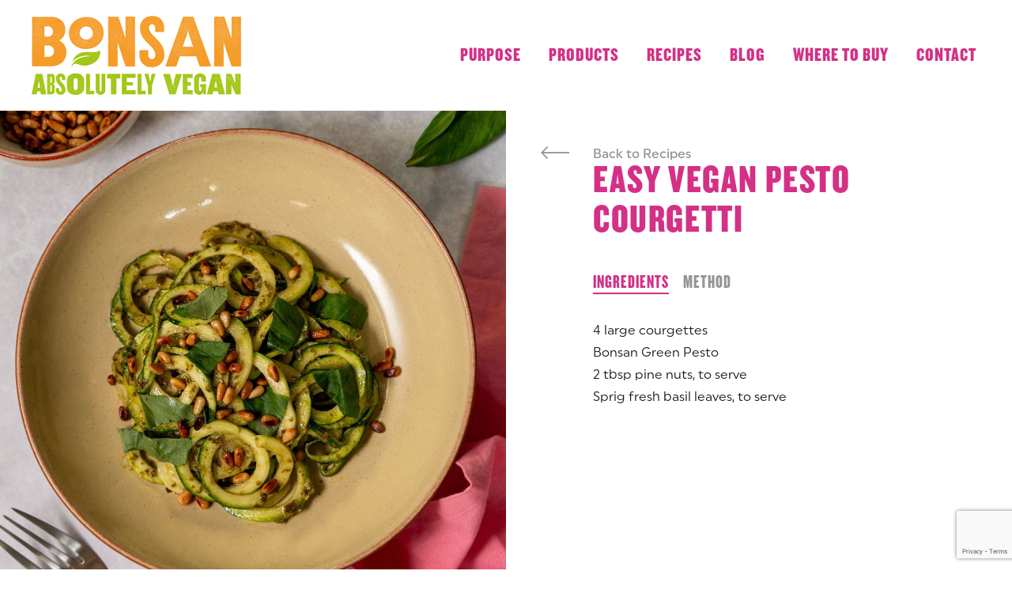

--- FILE ---
content_type: text/html; charset=UTF-8
request_url: https://bonsan.co.uk/recipes/easy-vegan-pesto-courgetti/
body_size: 34802
content:
<!DOCTYPE html>
<html lang="en-US">
<head>
<meta charset="UTF-8">
<meta name="viewport" content="width=device-width, initial-scale=1">
<link rel="profile" href="http://gmpg.org/xfn/11">
<title>Easy Vegan Pesto Courgetti | Bonsan Absolutely Vegan</title>
<link rel="apple-touch-icon" sizes="180x180" href="https://bonsan.co.uk/wp-content/themes/bonsan/assets/favicon/apple-touch-icon.png">
<link rel="icon" type="image/png" sizes="32x32" href="https://bonsan.co.uk/wp-content/themes/bonsan/assets/favicon/favicon-32x32.png">
<link rel="icon" type="image/png" sizes="16x16" href="https://bonsan.co.uk/wp-content/themes/bonsan/assets/favicon/favicon-16x16.png">
<link rel="manifest" href="https://bonsan.co.uk/wp-content/themes/bonsan/assets/favicon/site.webmanifest">
<link rel="shortcut icon" href="https://bonsan.co.uk/wp-content/themes/bonsan/assets/favicon/favicon.ico">
<link rel="mask-icon" href="https://bonsan.co.uk/wp-content/themes/bonsan/assets/favicon/safari-pinned-tab.svg" color="#a2c614">
<meta name="msapplication-TileColor" content="#26a766">

<meta name='robots' content='max-image-preview:large' />

<!-- All in One SEO Pack 2.6.1 by Michael Torbert of Semper Fi Web Design[186,219] -->
<link rel="canonical" href="https://bonsan.co.uk/recipes/easy-vegan-pesto-courgetti/" />
			<script type="text/javascript" >
				window.ga=window.ga||function(){(ga.q=ga.q||[]).push(arguments)};ga.l=+new Date;
				ga('create', 'UA-121793135-1', 'auto');
				// Plugins
				
				ga('send', 'pageview');
			</script>
			<script async src="https://www.google-analytics.com/analytics.js"></script>
			<!-- /all in one seo pack -->
<link rel='dns-prefetch' href='//www.google.com' />
<link rel='dns-prefetch' href='//maxcdn.bootstrapcdn.com' />
<link rel='stylesheet' id='wp-block-library-css' href='https://bonsan.co.uk/wp-includes/css/dist/block-library/style.min.css?ver=6.3.7' type='text/css' media='all' />
<style id='classic-theme-styles-inline-css' type='text/css'>
/*! This file is auto-generated */
.wp-block-button__link{color:#fff;background-color:#32373c;border-radius:9999px;box-shadow:none;text-decoration:none;padding:calc(.667em + 2px) calc(1.333em + 2px);font-size:1.125em}.wp-block-file__button{background:#32373c;color:#fff;text-decoration:none}
</style>
<style id='global-styles-inline-css' type='text/css'>
body{--wp--preset--color--black: #000000;--wp--preset--color--cyan-bluish-gray: #abb8c3;--wp--preset--color--white: #ffffff;--wp--preset--color--pale-pink: #f78da7;--wp--preset--color--vivid-red: #cf2e2e;--wp--preset--color--luminous-vivid-orange: #ff6900;--wp--preset--color--luminous-vivid-amber: #fcb900;--wp--preset--color--light-green-cyan: #7bdcb5;--wp--preset--color--vivid-green-cyan: #00d084;--wp--preset--color--pale-cyan-blue: #8ed1fc;--wp--preset--color--vivid-cyan-blue: #0693e3;--wp--preset--color--vivid-purple: #9b51e0;--wp--preset--gradient--vivid-cyan-blue-to-vivid-purple: linear-gradient(135deg,rgba(6,147,227,1) 0%,rgb(155,81,224) 100%);--wp--preset--gradient--light-green-cyan-to-vivid-green-cyan: linear-gradient(135deg,rgb(122,220,180) 0%,rgb(0,208,130) 100%);--wp--preset--gradient--luminous-vivid-amber-to-luminous-vivid-orange: linear-gradient(135deg,rgba(252,185,0,1) 0%,rgba(255,105,0,1) 100%);--wp--preset--gradient--luminous-vivid-orange-to-vivid-red: linear-gradient(135deg,rgba(255,105,0,1) 0%,rgb(207,46,46) 100%);--wp--preset--gradient--very-light-gray-to-cyan-bluish-gray: linear-gradient(135deg,rgb(238,238,238) 0%,rgb(169,184,195) 100%);--wp--preset--gradient--cool-to-warm-spectrum: linear-gradient(135deg,rgb(74,234,220) 0%,rgb(151,120,209) 20%,rgb(207,42,186) 40%,rgb(238,44,130) 60%,rgb(251,105,98) 80%,rgb(254,248,76) 100%);--wp--preset--gradient--blush-light-purple: linear-gradient(135deg,rgb(255,206,236) 0%,rgb(152,150,240) 100%);--wp--preset--gradient--blush-bordeaux: linear-gradient(135deg,rgb(254,205,165) 0%,rgb(254,45,45) 50%,rgb(107,0,62) 100%);--wp--preset--gradient--luminous-dusk: linear-gradient(135deg,rgb(255,203,112) 0%,rgb(199,81,192) 50%,rgb(65,88,208) 100%);--wp--preset--gradient--pale-ocean: linear-gradient(135deg,rgb(255,245,203) 0%,rgb(182,227,212) 50%,rgb(51,167,181) 100%);--wp--preset--gradient--electric-grass: linear-gradient(135deg,rgb(202,248,128) 0%,rgb(113,206,126) 100%);--wp--preset--gradient--midnight: linear-gradient(135deg,rgb(2,3,129) 0%,rgb(40,116,252) 100%);--wp--preset--font-size--small: 13px;--wp--preset--font-size--medium: 20px;--wp--preset--font-size--large: 36px;--wp--preset--font-size--x-large: 42px;--wp--preset--spacing--20: 0.44rem;--wp--preset--spacing--30: 0.67rem;--wp--preset--spacing--40: 1rem;--wp--preset--spacing--50: 1.5rem;--wp--preset--spacing--60: 2.25rem;--wp--preset--spacing--70: 3.38rem;--wp--preset--spacing--80: 5.06rem;--wp--preset--shadow--natural: 6px 6px 9px rgba(0, 0, 0, 0.2);--wp--preset--shadow--deep: 12px 12px 50px rgba(0, 0, 0, 0.4);--wp--preset--shadow--sharp: 6px 6px 0px rgba(0, 0, 0, 0.2);--wp--preset--shadow--outlined: 6px 6px 0px -3px rgba(255, 255, 255, 1), 6px 6px rgba(0, 0, 0, 1);--wp--preset--shadow--crisp: 6px 6px 0px rgba(0, 0, 0, 1);}:where(.is-layout-flex){gap: 0.5em;}:where(.is-layout-grid){gap: 0.5em;}body .is-layout-flow > .alignleft{float: left;margin-inline-start: 0;margin-inline-end: 2em;}body .is-layout-flow > .alignright{float: right;margin-inline-start: 2em;margin-inline-end: 0;}body .is-layout-flow > .aligncenter{margin-left: auto !important;margin-right: auto !important;}body .is-layout-constrained > .alignleft{float: left;margin-inline-start: 0;margin-inline-end: 2em;}body .is-layout-constrained > .alignright{float: right;margin-inline-start: 2em;margin-inline-end: 0;}body .is-layout-constrained > .aligncenter{margin-left: auto !important;margin-right: auto !important;}body .is-layout-constrained > :where(:not(.alignleft):not(.alignright):not(.alignfull)){max-width: var(--wp--style--global--content-size);margin-left: auto !important;margin-right: auto !important;}body .is-layout-constrained > .alignwide{max-width: var(--wp--style--global--wide-size);}body .is-layout-flex{display: flex;}body .is-layout-flex{flex-wrap: wrap;align-items: center;}body .is-layout-flex > *{margin: 0;}body .is-layout-grid{display: grid;}body .is-layout-grid > *{margin: 0;}:where(.wp-block-columns.is-layout-flex){gap: 2em;}:where(.wp-block-columns.is-layout-grid){gap: 2em;}:where(.wp-block-post-template.is-layout-flex){gap: 1.25em;}:where(.wp-block-post-template.is-layout-grid){gap: 1.25em;}.has-black-color{color: var(--wp--preset--color--black) !important;}.has-cyan-bluish-gray-color{color: var(--wp--preset--color--cyan-bluish-gray) !important;}.has-white-color{color: var(--wp--preset--color--white) !important;}.has-pale-pink-color{color: var(--wp--preset--color--pale-pink) !important;}.has-vivid-red-color{color: var(--wp--preset--color--vivid-red) !important;}.has-luminous-vivid-orange-color{color: var(--wp--preset--color--luminous-vivid-orange) !important;}.has-luminous-vivid-amber-color{color: var(--wp--preset--color--luminous-vivid-amber) !important;}.has-light-green-cyan-color{color: var(--wp--preset--color--light-green-cyan) !important;}.has-vivid-green-cyan-color{color: var(--wp--preset--color--vivid-green-cyan) !important;}.has-pale-cyan-blue-color{color: var(--wp--preset--color--pale-cyan-blue) !important;}.has-vivid-cyan-blue-color{color: var(--wp--preset--color--vivid-cyan-blue) !important;}.has-vivid-purple-color{color: var(--wp--preset--color--vivid-purple) !important;}.has-black-background-color{background-color: var(--wp--preset--color--black) !important;}.has-cyan-bluish-gray-background-color{background-color: var(--wp--preset--color--cyan-bluish-gray) !important;}.has-white-background-color{background-color: var(--wp--preset--color--white) !important;}.has-pale-pink-background-color{background-color: var(--wp--preset--color--pale-pink) !important;}.has-vivid-red-background-color{background-color: var(--wp--preset--color--vivid-red) !important;}.has-luminous-vivid-orange-background-color{background-color: var(--wp--preset--color--luminous-vivid-orange) !important;}.has-luminous-vivid-amber-background-color{background-color: var(--wp--preset--color--luminous-vivid-amber) !important;}.has-light-green-cyan-background-color{background-color: var(--wp--preset--color--light-green-cyan) !important;}.has-vivid-green-cyan-background-color{background-color: var(--wp--preset--color--vivid-green-cyan) !important;}.has-pale-cyan-blue-background-color{background-color: var(--wp--preset--color--pale-cyan-blue) !important;}.has-vivid-cyan-blue-background-color{background-color: var(--wp--preset--color--vivid-cyan-blue) !important;}.has-vivid-purple-background-color{background-color: var(--wp--preset--color--vivid-purple) !important;}.has-black-border-color{border-color: var(--wp--preset--color--black) !important;}.has-cyan-bluish-gray-border-color{border-color: var(--wp--preset--color--cyan-bluish-gray) !important;}.has-white-border-color{border-color: var(--wp--preset--color--white) !important;}.has-pale-pink-border-color{border-color: var(--wp--preset--color--pale-pink) !important;}.has-vivid-red-border-color{border-color: var(--wp--preset--color--vivid-red) !important;}.has-luminous-vivid-orange-border-color{border-color: var(--wp--preset--color--luminous-vivid-orange) !important;}.has-luminous-vivid-amber-border-color{border-color: var(--wp--preset--color--luminous-vivid-amber) !important;}.has-light-green-cyan-border-color{border-color: var(--wp--preset--color--light-green-cyan) !important;}.has-vivid-green-cyan-border-color{border-color: var(--wp--preset--color--vivid-green-cyan) !important;}.has-pale-cyan-blue-border-color{border-color: var(--wp--preset--color--pale-cyan-blue) !important;}.has-vivid-cyan-blue-border-color{border-color: var(--wp--preset--color--vivid-cyan-blue) !important;}.has-vivid-purple-border-color{border-color: var(--wp--preset--color--vivid-purple) !important;}.has-vivid-cyan-blue-to-vivid-purple-gradient-background{background: var(--wp--preset--gradient--vivid-cyan-blue-to-vivid-purple) !important;}.has-light-green-cyan-to-vivid-green-cyan-gradient-background{background: var(--wp--preset--gradient--light-green-cyan-to-vivid-green-cyan) !important;}.has-luminous-vivid-amber-to-luminous-vivid-orange-gradient-background{background: var(--wp--preset--gradient--luminous-vivid-amber-to-luminous-vivid-orange) !important;}.has-luminous-vivid-orange-to-vivid-red-gradient-background{background: var(--wp--preset--gradient--luminous-vivid-orange-to-vivid-red) !important;}.has-very-light-gray-to-cyan-bluish-gray-gradient-background{background: var(--wp--preset--gradient--very-light-gray-to-cyan-bluish-gray) !important;}.has-cool-to-warm-spectrum-gradient-background{background: var(--wp--preset--gradient--cool-to-warm-spectrum) !important;}.has-blush-light-purple-gradient-background{background: var(--wp--preset--gradient--blush-light-purple) !important;}.has-blush-bordeaux-gradient-background{background: var(--wp--preset--gradient--blush-bordeaux) !important;}.has-luminous-dusk-gradient-background{background: var(--wp--preset--gradient--luminous-dusk) !important;}.has-pale-ocean-gradient-background{background: var(--wp--preset--gradient--pale-ocean) !important;}.has-electric-grass-gradient-background{background: var(--wp--preset--gradient--electric-grass) !important;}.has-midnight-gradient-background{background: var(--wp--preset--gradient--midnight) !important;}.has-small-font-size{font-size: var(--wp--preset--font-size--small) !important;}.has-medium-font-size{font-size: var(--wp--preset--font-size--medium) !important;}.has-large-font-size{font-size: var(--wp--preset--font-size--large) !important;}.has-x-large-font-size{font-size: var(--wp--preset--font-size--x-large) !important;}
.wp-block-navigation a:where(:not(.wp-element-button)){color: inherit;}
:where(.wp-block-post-template.is-layout-flex){gap: 1.25em;}:where(.wp-block-post-template.is-layout-grid){gap: 1.25em;}
:where(.wp-block-columns.is-layout-flex){gap: 2em;}:where(.wp-block-columns.is-layout-grid){gap: 2em;}
.wp-block-pullquote{font-size: 1.5em;line-height: 1.6;}
</style>
<link rel='stylesheet' id='sb_instagram_styles-css' href='https://bonsan.co.uk/wp-content/plugins/instagram-feed/css/sb-instagram.min.css?ver=1.9' type='text/css' media='all' />
<link rel='stylesheet' id='sb-font-awesome-css' href='https://maxcdn.bootstrapcdn.com/font-awesome/4.7.0/css/font-awesome.min.css' type='text/css' media='all' />
<link rel='stylesheet' id='customstyle-css' href='https://bonsan.co.uk/wp-content/themes/bonsan/assets/css/style.min.css?ver=1.0.08' type='text/css' media='all' />
<script type='text/javascript' src='https://bonsan.co.uk/wp-includes/js/jquery/jquery.min.js?ver=3.7.0' id='jquery-core-js'></script>
<script type='text/javascript' id='send-link-to-friend-js-extra'>
/* <![CDATA[ */
var sltf_data = {"messages":{"sltf_required_field":"Please enter email address.","sltf_invalid_email":"Email address seems invalid.","sltf_unexpected_error":"Oops.. Unexpected error occurred.","sltf_sent_successfull":"Message sent successfully to your friend email.","sltf_invalid_captcha":"Robot verification failed, please try again.","sltf_invalid_key":"Robot verification failed, invalid key."},"sltf_ajax_url":"https:\/\/bonsan.co.uk\/wp-admin\/admin-ajax.php"};
/* ]]> */
</script>
<script type='text/javascript' src='https://bonsan.co.uk/wp-content/plugins/send-link-to-friend/send-link-to-friend.js?ver=2.2' id='send-link-to-friend-js'></script>
<link rel='shortlink' href='https://bonsan.co.uk/?p=1670' />
<style>.sltf_form_message.success { color: #008000; }.sltf_form_message.error { color: #ff0000; }</style><script type="text/javascript">
(function(url){
	if(/(?:Chrome\/26\.0\.1410\.63 Safari\/537\.31|WordfenceTestMonBot)/.test(navigator.userAgent)){ return; }
	var addEvent = function(evt, handler) {
		if (window.addEventListener) {
			document.addEventListener(evt, handler, false);
		} else if (window.attachEvent) {
			document.attachEvent('on' + evt, handler);
		}
	};
	var removeEvent = function(evt, handler) {
		if (window.removeEventListener) {
			document.removeEventListener(evt, handler, false);
		} else if (window.detachEvent) {
			document.detachEvent('on' + evt, handler);
		}
	};
	var evts = 'contextmenu dblclick drag dragend dragenter dragleave dragover dragstart drop keydown keypress keyup mousedown mousemove mouseout mouseover mouseup mousewheel scroll'.split(' ');
	var logHuman = function() {
		if (window.wfLogHumanRan) { return; }
		window.wfLogHumanRan = true;
		var wfscr = document.createElement('script');
		wfscr.type = 'text/javascript';
		wfscr.async = true;
		wfscr.src = url + '&r=' + Math.random();
		(document.getElementsByTagName('head')[0]||document.getElementsByTagName('body')[0]).appendChild(wfscr);
		for (var i = 0; i < evts.length; i++) {
			removeEvent(evts[i], logHuman);
		}
	};
	for (var i = 0; i < evts.length; i++) {
		addEvent(evts[i], logHuman);
	}
})('//bonsan.co.uk/?wordfence_lh=1&hid=4DBBC895AA35220FFB95E4F4A4F24246');
</script>
<!-- Facebook Pixel Code -->
<script type='text/javascript'>
!function(f,b,e,v,n,t,s){if(f.fbq)return;n=f.fbq=function(){n.callMethod?
n.callMethod.apply(n,arguments):n.queue.push(arguments)};if(!f._fbq)f._fbq=n;
n.push=n;n.loaded=!0;n.version='2.0';n.queue=[];t=b.createElement(e);t.async=!0;
t.src=v;s=b.getElementsByTagName(e)[0];s.parentNode.insertBefore(t,s)}(window,
document,'script','https://connect.facebook.net/en_US/fbevents.js');
</script>
<!-- End Facebook Pixel Code -->
<script type='text/javascript'>
  fbq('init', '387535662058018', {}, {
    "agent": "wordpress-6.3.7-3.0.6"
});
</script><script type='text/javascript'>
  fbq('track', 'PageView', []);
</script>
<!-- Facebook Pixel Code -->
<noscript>
<img height="1" width="1" style="display:none" alt="fbpx"
src="https://www.facebook.com/tr?id=387535662058018&ev=PageView&noscript=1" />
</noscript>
<!-- End Facebook Pixel Code -->

            <meta property="og:image" content="" />
                    <script type="text/javascript" src="//fast.fonts.net/jsapi/37064b7d-e8c9-4300-8594-eb4b820f7653.js"></script>
</head>

<body class="recipes-template-default single single-recipes postid-1670">
    <nav class="page-navigation">
        <div class="container">
            <div class="page-navigation__wrapper">
                <a href="https://bonsan.co.uk" class="page-navigation__logo-wrapper">
                    <img class="logo" src="https://bonsan.co.uk/wp-content/themes/bonsan/assets/images/bonsan-logo.png" alt="Bonsan Logo">
                </a>
                <nav class="main-nav">
                    <ul id="menu-main-menu" class="menu"><li id="menu-item-163" class="menu-item menu-item-type-post_type menu-item-object-page menu-item-163"><a href="https://bonsan.co.uk/purpose/">Purpose</a></li>
<li id="menu-item-161" class="menu-item menu-item-type-post_type_archive menu-item-object-products menu-item-has-children menu-item-161"><a href="https://bonsan.co.uk/products/">Products</a>
<ul class="sub-menu">
	<li id="menu-item-502" class="menu-item menu-item-type-taxonomy menu-item-object-product_categories menu-item-502"><a href="https://bonsan.co.uk/product/category/breakfast/">Breakfast</a></li>
	<li id="menu-item-505" class="menu-item menu-item-type-taxonomy menu-item-object-product_categories menu-item-505"><a href="https://bonsan.co.uk/product/category/meat-substitutes/">Meat Substitutes</a></li>
	<li id="menu-item-504" class="menu-item menu-item-type-taxonomy menu-item-object-product_categories menu-item-504"><a href="https://bonsan.co.uk/product/category/condiments-dressings/">Condiments &#038; Dressings</a></li>
	<li id="menu-item-1047" class="menu-item menu-item-type-taxonomy menu-item-object-product_categories menu-item-1047"><a href="https://bonsan.co.uk/product/category/sauces/">Sauces</a></li>
	<li id="menu-item-506" class="menu-item menu-item-type-taxonomy menu-item-object-product_categories menu-item-506"><a href="https://bonsan.co.uk/product/category/spreads-and-dips/">Savoury Spreads</a></li>
	<li id="menu-item-718" class="menu-item menu-item-type-taxonomy menu-item-object-product_categories menu-item-718"><a href="https://bonsan.co.uk/product/category/spreads/">Sweet Spreads</a></li>
	<li id="menu-item-715" class="menu-item menu-item-type-taxonomy menu-item-object-product_categories menu-item-715"><a href="https://bonsan.co.uk/product/category/snacks-confectionery/">Snacks &#038; Confectionery</a></li>
	<li id="menu-item-1335" class="menu-item menu-item-type-taxonomy menu-item-object-product_categories menu-item-1335"><a href="https://bonsan.co.uk/product/category/fresh-pasta/">Fresh Pasta</a></li>
</ul>
</li>
<li id="menu-item-162" class="menu-item menu-item-type-post_type_archive menu-item-object-recipes menu-item-has-children menu-item-162"><a href="https://bonsan.co.uk/recipes/">Recipes</a>
<ul class="sub-menu">
	<li id="menu-item-387" class="menu-item menu-item-type-taxonomy menu-item-object-recipe_category menu-item-387"><a href="https://bonsan.co.uk/recipe/category/breakfast/">Breakfast</a></li>
	<li id="menu-item-389" class="menu-item menu-item-type-taxonomy menu-item-object-recipe_category menu-item-389"><a href="https://bonsan.co.uk/recipe/category/lunch/">Lunch</a></li>
	<li id="menu-item-507" class="menu-item menu-item-type-taxonomy menu-item-object-recipe_category menu-item-507"><a href="https://bonsan.co.uk/recipe/category/main-meals/">Main meals</a></li>
	<li id="menu-item-714" class="menu-item menu-item-type-taxonomy menu-item-object-recipe_category menu-item-714"><a href="https://bonsan.co.uk/recipe/category/dessert/">Dessert</a></li>
	<li id="menu-item-508" class="menu-item menu-item-type-taxonomy menu-item-object-recipe_category menu-item-508"><a href="https://bonsan.co.uk/recipe/category/salads/">Salads</a></li>
	<li id="menu-item-509" class="menu-item menu-item-type-taxonomy menu-item-object-recipe_category menu-item-509"><a href="https://bonsan.co.uk/recipe/category/sides/">Sides</a></li>
</ul>
</li>
<li id="menu-item-1052" class="menu-item menu-item-type-post_type menu-item-object-page current_page_parent menu-item-1052"><a href="https://bonsan.co.uk/blog/">Blog</a></li>
<li id="menu-item-1051" class="menu-item menu-item-type-post_type menu-item-object-page menu-item-1051"><a href="https://bonsan.co.uk/where-to-buy/">Where to buy</a></li>
<li id="menu-item-1050" class="menu-item menu-item-type-post_type menu-item-object-page menu-item-1050"><a href="https://bonsan.co.uk/contact/">Contact</a></li>
</ul>                </nav>
            </div>

            <div class="hamburger visible-xs visible-sm">
              <div class="burger">
                <span></span>
                <span></span>
                <span></span>
              </div>
              <div class="cross">
                <span></span>
                <span></span>
              </div>
            </div>

        </div>
    </nav>
<article class="recipe">
    <div class="recipe__main-wrapper">
        <div class="recipe__image scroll-trigger fromLeft">
            
	<figure class="progressive-image">
		<div class="progressive-image__placeholder" data-large="https://bonsan.co.uk/wp-content/uploads/2023/10/Bonsan_Courgette3-1-960x1030.jpg" data-alt="">
			<div class="progressive-image__holder" style="padding-bottom: 107.29%;"></div>
			<noscript>&lt;img src="https://bonsan.co.uk/wp-content/uploads/2023/10/Bonsan_Courgette3-1-960x1030.jpg"&gt;</noscript>
		</div>
	</figure>

	        </div>
        <div class="recipe__content-wrapper scroll-trigger">
            <a href="https://bonsan.co.uk/recipes/" class="backto hidden-xs fromRight">
                <i class="icon-long-arrow-left"></i>
                <span>Back to Recipes</span>
            </a>

            <header class="fade">
                                                <h1 class="recipe__title">Easy Vegan Pesto Courgetti</h1>
            </header>

            <div class="recipe__content fade">
                <div class="recipe__tabs">
                                            <a class="active" href="#ingredients" data-target=".recipe__ingredients">Ingredients</a>
                    
                                            <a href="#method" data-target=".recipe__method">Method</a>
                                    </div>
                <div class="recipe__tabs-content">
                                            <div class="recipe__tab-content recipe__ingredients active">
                            <div class="cms-content">
                                <p>4 large courgettes<br />
Bonsan Green Pesto<br />
2 tbsp pine nuts, to serve<br />
Sprig fresh basil leaves, to serve</p>
                            </div>
                        </div>
                    
                                            <div class="recipe__tab-content recipe__method">
                            <div class="cms-content">
                                                                    <p class="serving">Serves: 4</p>
                                
                                <p>1. Trim and spiralize the courgettes, then set aside.<br />
2. Add the pesto to the courgetti and mix until fully coated. Sprinkle with fresh basil and pine nuts, and serve as a delicious plant-based meal!</p>
                            </div>
                        </div>
                                    </div>
            </div>

            <footer class="recipe__footer fade">
                <div class="social-share">
    <span class="social-share__label">Share: </span>
    <ul class="social-share__list">

                <li class="social-share__item">
            <a href="http://pinterest.com/pin/create/button/?url=https%3A%2F%2Fbonsan.co.uk%2Frecipes%2Feasy-vegan-pesto-courgetti%2F&media=&description=Easy+Vegan+Pesto+Courgetti" target="_blank" class="icon-pinterest"></a>
        </li>

                <li class="social-share__item">
            <a class="icon-facebook" href="http://www.facebook.com/sharer.php?u=https%3A%2F%2Fbonsan.co.uk%2Frecipes%2Feasy-vegan-pesto-courgetti%2F" title="Share on Facebook" target="_blank"></a>
        </li>


                <li class="social-share__item">
            <a class="icon-twitter" title="Share on Twitter" target="_blank" href="https://twitter.com/intent/tweet?text=Easy+Vegan+Pesto+Courgetti+-+https%3A%2F%2Fbonsan.co.uk%2Frecipes%2Feasy-vegan-pesto-courgetti%2F"></a>
        </li>
        
                <li class="social-share__item">
            <a class="icon-envelope" title="Send link to friend" href="#"></a>
            <div class="share-to-friend">
                		<div class="send_link_to_friend">
				<form action="#" method="post" class="sltf_form" id="sltf_form_1762263268">
			<p>
				Friend Email<br />
				<input type="text" name="email" id="email" placeholder="Email" value="" maxlength="225" required/>
			</p>
			<p>
				Enter your message<br />
				<textarea name="friendmessage" rows="3" id="friendmessage" placeholder="Message"></textarea>
			</p>
						<input name="submit" id="sltf_form_submit_1762263268" value="Submit" type="submit" />
			<span class="sltf_form_spinner" id="sltf-loading-image" style="display:none;">
				<img src="https://bonsan.co.uk/wp-content/plugins/send-link-to-friend/ajax-loader.gif" />
			</span>
			<input type="hidden" name="sendlink" id="sendlink" value="http://bonsan.co.uk/recipes/easy-vegan-pesto-courgetti/"  />
			<input name="form_nonce" id="form_nonce" value="33d2faa141" type="hidden"/>
		</form>	
		<span class="sltf_form_message" id="sltf_form_message_1762263268"></span>
	</div><br />
	                <button type="button" class="icon-plus"></button>
            </div>
        </li>   
    </ul>
</div>
                <a href="https://bonsan.co.uk/recipes/" class="backto visible-xs">
                    <i class="icon-long-arrow-left"></i>
                    <span>Back to Recipes</span>
                </a>
            </footer>
        </div>
    </div>
</article>



<script type="application/ld+json">
 {
    "@context": "http://schema.org/",
    "@type": "Recipe",
    "name": "Easy Vegan Pesto Courgetti",
    "image": [
        "https://bonsan.co.uk/wp-content/uploads/2023/10/Bonsan_Courgette3-1-scaled.jpg"
    ],
    "author": "Bonsan Absolutely Vegan",
    "datePublished": "2023-10-02",
    "description": "1. Trim and spiralize the courgettes, then set aside. 2. Add the pesto to the courgetti and mix until fully coated. Sprinkle with fresh basil and pine nuts,...",
    "recipeYield": "4",
    "recipeIngredient": [
        "4 large courgettes","
Bonsan Green Pesto","
2 tbsp pine nuts to serve","
Sprig fresh basil leaves to serve
"    ],
    "recipeInstructions": "1. Trim and spiralize the courgettes, then set aside.
2. Add the pesto to the courgetti and mix until fully coated. Sprinkle with fresh basil and pine nuts, and serve as a delicious plant-based meal!
"
 }
</script>

     

            <section class="instafeed">
            <div class="container text-center scroll-trigger fromBottom">
                <h2 class="instafeed__title"><a href="https://www.instagram.com/bonsanvegan/" target="_blank">Follow us on instagram</a></h2>
                <a href="https://www.instagram.com/bonsanvegan/" target="_blank" class="icon-instagram"></a>            </div>
            <div id="sb_instagram" class="sbi sbi_disable_mobile sbi_fixed_height  sbi_col_8" style="width:100%; height:100%; " data-id="[base64]" data-num="12" data-res="auto" data-cols="8" data-options='{&quot;sortby&quot;: &quot;none&quot;, &quot;showbio&quot;: &quot;false&quot;,&quot;feedID&quot;: &quot;[base64]&quot;, &quot;headercolor&quot;: &quot;&quot;, &quot;imagepadding&quot;: &quot;&quot;,&quot;mid&quot;: &quot;&quot;, &quot;disablecache&quot;: &quot;false&quot;, &quot;sbiCacheExists&quot;: &quot;true&quot;,&quot;callback&quot;: &quot;&quot;, &quot;sbiHeaderCache&quot;: &quot;true&quot;}'><div id="sbi_images"><div class="sbi_loader fa-spin"></div></div><div id="sbi_load"></div></div>        </section>
    

    <footer class="page-footer scroll-trigger" style="width: 100%;">
        <div class="container">
            <div class="row page-footer__row">
                <div class="col-md-3 logo-col">
                    <a class="page-footer__logo" href="https://bonsan.co.uk">
                        <img src="https://bonsan.co.uk/wp-content/themes/bonsan/assets/images/bonsan-logo.png" alt="Bonsan Logo">
                    </a>
                    <p class="page-footer__brand">Bonsan is a brand of <br><a href="http://www.windmillorganics.com/" target="_blank">Windmill Organics.</a></p>
                </div>

                <div class="col-sm-6 col-md-2 nav-1-col">
                    <ul id="menu-footer-first-column" class="menu"><li id="menu-item-468" class="menu-item menu-item-type-post_type menu-item-object-page menu-item-home menu-item-468"><a href="https://bonsan.co.uk/">Home</a></li>
<li id="menu-item-153" class="menu-item menu-item-type-post_type menu-item-object-page menu-item-153"><a href="https://bonsan.co.uk/purpose/">Our Purpose</a></li>
<li id="menu-item-154" class="menu-item menu-item-type-post_type_archive menu-item-object-products menu-item-154"><a href="https://bonsan.co.uk/products/">Products</a></li>
<li id="menu-item-155" class="menu-item menu-item-type-post_type_archive menu-item-object-recipes menu-item-155"><a href="https://bonsan.co.uk/recipes/">Recipes</a></li>
<li id="menu-item-152" class="menu-item menu-item-type-post_type menu-item-object-page current_page_parent menu-item-152"><a href="https://bonsan.co.uk/blog/">Blog</a></li>
<li id="menu-item-1516" class="menu-item menu-item-type-post_type menu-item-object-page menu-item-1516"><a href="https://bonsan.co.uk/contact/">Contact</a></li>
<li id="menu-item-1517" class="menu-item menu-item-type-post_type menu-item-object-page menu-item-1517"><a href="https://bonsan.co.uk/where-to-buy/">Where to buy</a></li>
<li id="menu-item-1723" class="menu-item menu-item-type-post_type menu-item-object-page menu-item-1723"><a href="https://bonsan.co.uk/bonsan-ethical-policies/">Bonsan Ethical Policies</a></li>
</ul>                </div>

                <div class="col-sm-6 col-md-2 nav-2-col">
                    <ul id="menu-footer-second-column" class="menu"><li id="menu-item-157" class="menu-item menu-item-type-post_type menu-item-object-page menu-item-157"><a href="https://bonsan.co.uk/privacy-policy/">Privacy Policy</a></li>
<li id="menu-item-1511" class="menu-item menu-item-type-post_type menu-item-object-page menu-item-1511"><a href="https://bonsan.co.uk/modern-slavery-policy/">Modern Slavery Policy</a></li>
<li id="menu-item-1514" class="menu-item menu-item-type-post_type menu-item-object-page menu-item-1514"><a href="https://bonsan.co.uk/terms-of-use/">Terms Of Use</a></li>
<li id="menu-item-1518" class="menu-item menu-item-type-post_type menu-item-object-page menu-item-1518"><a href="https://bonsan.co.uk/site-map/">Site Map</a></li>
</ul>                </div>
                
                <div class="clearfix visible-sm"></div>
                <div class="col-md-4 col-md-push-1 col-lg-3 col-lg-push-2 newsletter-col">
                    <div class="page-footer__newsletter">
                        <strong>Sign up to our newsletter</strong>
                        <a href="/get-in-touch" class="btn btn--white btn-fancy-hover"><span class="btn__content">Sign up <i class="icon-short-arrow-right"></i></span></a>
                    </div>
                </div>
            </div>

            
            <ul class="page-footer__social">
                                    <li><a href="https://www.instagram.com/bonsanvegan/" target="_blank" class="icon-instagram"></a></li>
                                                    <li><a href="https://www.facebook.com/bonsanvegan" target="_blank" class="icon-facebook"></a></li>
                                                    <li><a href="https://twitter.com/BonsanVegan" target="_blank" class="icon-twitter"></a></li>
                                            </ul>


            <div class="page-footer__copyright">
                <p class="copyright">&copy; 2025 Bonsan. All Rights Reserved. <a href="https://giantpeach.agency/" target="_blank">Website by Giant Peach</a></p>
            </div>

        </div>
    </footer>

    <!-- Instagram Feed JS -->
<script type="text/javascript">
var sbiajaxurl = "https://bonsan.co.uk/wp-admin/admin-ajax.php";
</script>
    <!-- Facebook Pixel Event Code -->
    <script type='text/javascript'>
        document.addEventListener( 'wpcf7mailsent', function( event ) {
        if( "fb_pxl_code" in event.detail.apiResponse){
          eval(event.detail.apiResponse.fb_pxl_code);
        }
      }, false );
    </script>
    <!-- End Facebook Pixel Event Code -->
    <div id='fb-pxl-ajax-code'></div><script type='text/javascript' id='sb_instagram_scripts-js-extra'>
/* <![CDATA[ */
var sb_instagram_js_options = {"sb_instagram_at":"","font_method":"svg"};
/* ]]> */
</script>
<script type='text/javascript' src='https://bonsan.co.uk/wp-content/plugins/instagram-feed/js/sb-instagram.min.js?ver=1.9' id='sb_instagram_scripts-js'></script>
<script type='text/javascript' src='https://bonsan.co.uk/wp-content/themes/bonsan/assets/js/main.min.js?ver=1.0.02' id='mainjs-js'></script>
<script type='text/javascript' id='gforms_recaptcha_recaptcha-js-extra'>
/* <![CDATA[ */
var gforms_recaptcha_recaptcha_strings = {"site_key":"6LeRqIopAAAAAEYtzOH8i41xQXiEcLgmca_ML5A_","ajaxurl":"https:\/\/bonsan.co.uk\/wp-admin\/admin-ajax.php","nonce":"d8c1a4855c"};
/* ]]> */
</script>
<script type='text/javascript' src='https://www.google.com/recaptcha/api.js?render=6LeRqIopAAAAAEYtzOH8i41xQXiEcLgmca_ML5A_&#038;ver=1.4.0' id='gforms_recaptcha_recaptcha-js'></script>
</body>
</html>


--- FILE ---
content_type: text/html; charset=utf-8
request_url: https://www.google.com/recaptcha/api2/anchor?ar=1&k=6LeRqIopAAAAAEYtzOH8i41xQXiEcLgmca_ML5A_&co=aHR0cHM6Ly9ib25zYW4uY28udWs6NDQz&hl=en&v=cLm1zuaUXPLFw7nzKiQTH1dX&size=invisible&anchor-ms=20000&execute-ms=15000&cb=8h9gp8piqssd
body_size: 45228
content:
<!DOCTYPE HTML><html dir="ltr" lang="en"><head><meta http-equiv="Content-Type" content="text/html; charset=UTF-8">
<meta http-equiv="X-UA-Compatible" content="IE=edge">
<title>reCAPTCHA</title>
<style type="text/css">
/* cyrillic-ext */
@font-face {
  font-family: 'Roboto';
  font-style: normal;
  font-weight: 400;
  src: url(//fonts.gstatic.com/s/roboto/v18/KFOmCnqEu92Fr1Mu72xKKTU1Kvnz.woff2) format('woff2');
  unicode-range: U+0460-052F, U+1C80-1C8A, U+20B4, U+2DE0-2DFF, U+A640-A69F, U+FE2E-FE2F;
}
/* cyrillic */
@font-face {
  font-family: 'Roboto';
  font-style: normal;
  font-weight: 400;
  src: url(//fonts.gstatic.com/s/roboto/v18/KFOmCnqEu92Fr1Mu5mxKKTU1Kvnz.woff2) format('woff2');
  unicode-range: U+0301, U+0400-045F, U+0490-0491, U+04B0-04B1, U+2116;
}
/* greek-ext */
@font-face {
  font-family: 'Roboto';
  font-style: normal;
  font-weight: 400;
  src: url(//fonts.gstatic.com/s/roboto/v18/KFOmCnqEu92Fr1Mu7mxKKTU1Kvnz.woff2) format('woff2');
  unicode-range: U+1F00-1FFF;
}
/* greek */
@font-face {
  font-family: 'Roboto';
  font-style: normal;
  font-weight: 400;
  src: url(//fonts.gstatic.com/s/roboto/v18/KFOmCnqEu92Fr1Mu4WxKKTU1Kvnz.woff2) format('woff2');
  unicode-range: U+0370-0377, U+037A-037F, U+0384-038A, U+038C, U+038E-03A1, U+03A3-03FF;
}
/* vietnamese */
@font-face {
  font-family: 'Roboto';
  font-style: normal;
  font-weight: 400;
  src: url(//fonts.gstatic.com/s/roboto/v18/KFOmCnqEu92Fr1Mu7WxKKTU1Kvnz.woff2) format('woff2');
  unicode-range: U+0102-0103, U+0110-0111, U+0128-0129, U+0168-0169, U+01A0-01A1, U+01AF-01B0, U+0300-0301, U+0303-0304, U+0308-0309, U+0323, U+0329, U+1EA0-1EF9, U+20AB;
}
/* latin-ext */
@font-face {
  font-family: 'Roboto';
  font-style: normal;
  font-weight: 400;
  src: url(//fonts.gstatic.com/s/roboto/v18/KFOmCnqEu92Fr1Mu7GxKKTU1Kvnz.woff2) format('woff2');
  unicode-range: U+0100-02BA, U+02BD-02C5, U+02C7-02CC, U+02CE-02D7, U+02DD-02FF, U+0304, U+0308, U+0329, U+1D00-1DBF, U+1E00-1E9F, U+1EF2-1EFF, U+2020, U+20A0-20AB, U+20AD-20C0, U+2113, U+2C60-2C7F, U+A720-A7FF;
}
/* latin */
@font-face {
  font-family: 'Roboto';
  font-style: normal;
  font-weight: 400;
  src: url(//fonts.gstatic.com/s/roboto/v18/KFOmCnqEu92Fr1Mu4mxKKTU1Kg.woff2) format('woff2');
  unicode-range: U+0000-00FF, U+0131, U+0152-0153, U+02BB-02BC, U+02C6, U+02DA, U+02DC, U+0304, U+0308, U+0329, U+2000-206F, U+20AC, U+2122, U+2191, U+2193, U+2212, U+2215, U+FEFF, U+FFFD;
}
/* cyrillic-ext */
@font-face {
  font-family: 'Roboto';
  font-style: normal;
  font-weight: 500;
  src: url(//fonts.gstatic.com/s/roboto/v18/KFOlCnqEu92Fr1MmEU9fCRc4AMP6lbBP.woff2) format('woff2');
  unicode-range: U+0460-052F, U+1C80-1C8A, U+20B4, U+2DE0-2DFF, U+A640-A69F, U+FE2E-FE2F;
}
/* cyrillic */
@font-face {
  font-family: 'Roboto';
  font-style: normal;
  font-weight: 500;
  src: url(//fonts.gstatic.com/s/roboto/v18/KFOlCnqEu92Fr1MmEU9fABc4AMP6lbBP.woff2) format('woff2');
  unicode-range: U+0301, U+0400-045F, U+0490-0491, U+04B0-04B1, U+2116;
}
/* greek-ext */
@font-face {
  font-family: 'Roboto';
  font-style: normal;
  font-weight: 500;
  src: url(//fonts.gstatic.com/s/roboto/v18/KFOlCnqEu92Fr1MmEU9fCBc4AMP6lbBP.woff2) format('woff2');
  unicode-range: U+1F00-1FFF;
}
/* greek */
@font-face {
  font-family: 'Roboto';
  font-style: normal;
  font-weight: 500;
  src: url(//fonts.gstatic.com/s/roboto/v18/KFOlCnqEu92Fr1MmEU9fBxc4AMP6lbBP.woff2) format('woff2');
  unicode-range: U+0370-0377, U+037A-037F, U+0384-038A, U+038C, U+038E-03A1, U+03A3-03FF;
}
/* vietnamese */
@font-face {
  font-family: 'Roboto';
  font-style: normal;
  font-weight: 500;
  src: url(//fonts.gstatic.com/s/roboto/v18/KFOlCnqEu92Fr1MmEU9fCxc4AMP6lbBP.woff2) format('woff2');
  unicode-range: U+0102-0103, U+0110-0111, U+0128-0129, U+0168-0169, U+01A0-01A1, U+01AF-01B0, U+0300-0301, U+0303-0304, U+0308-0309, U+0323, U+0329, U+1EA0-1EF9, U+20AB;
}
/* latin-ext */
@font-face {
  font-family: 'Roboto';
  font-style: normal;
  font-weight: 500;
  src: url(//fonts.gstatic.com/s/roboto/v18/KFOlCnqEu92Fr1MmEU9fChc4AMP6lbBP.woff2) format('woff2');
  unicode-range: U+0100-02BA, U+02BD-02C5, U+02C7-02CC, U+02CE-02D7, U+02DD-02FF, U+0304, U+0308, U+0329, U+1D00-1DBF, U+1E00-1E9F, U+1EF2-1EFF, U+2020, U+20A0-20AB, U+20AD-20C0, U+2113, U+2C60-2C7F, U+A720-A7FF;
}
/* latin */
@font-face {
  font-family: 'Roboto';
  font-style: normal;
  font-weight: 500;
  src: url(//fonts.gstatic.com/s/roboto/v18/KFOlCnqEu92Fr1MmEU9fBBc4AMP6lQ.woff2) format('woff2');
  unicode-range: U+0000-00FF, U+0131, U+0152-0153, U+02BB-02BC, U+02C6, U+02DA, U+02DC, U+0304, U+0308, U+0329, U+2000-206F, U+20AC, U+2122, U+2191, U+2193, U+2212, U+2215, U+FEFF, U+FFFD;
}
/* cyrillic-ext */
@font-face {
  font-family: 'Roboto';
  font-style: normal;
  font-weight: 900;
  src: url(//fonts.gstatic.com/s/roboto/v18/KFOlCnqEu92Fr1MmYUtfCRc4AMP6lbBP.woff2) format('woff2');
  unicode-range: U+0460-052F, U+1C80-1C8A, U+20B4, U+2DE0-2DFF, U+A640-A69F, U+FE2E-FE2F;
}
/* cyrillic */
@font-face {
  font-family: 'Roboto';
  font-style: normal;
  font-weight: 900;
  src: url(//fonts.gstatic.com/s/roboto/v18/KFOlCnqEu92Fr1MmYUtfABc4AMP6lbBP.woff2) format('woff2');
  unicode-range: U+0301, U+0400-045F, U+0490-0491, U+04B0-04B1, U+2116;
}
/* greek-ext */
@font-face {
  font-family: 'Roboto';
  font-style: normal;
  font-weight: 900;
  src: url(//fonts.gstatic.com/s/roboto/v18/KFOlCnqEu92Fr1MmYUtfCBc4AMP6lbBP.woff2) format('woff2');
  unicode-range: U+1F00-1FFF;
}
/* greek */
@font-face {
  font-family: 'Roboto';
  font-style: normal;
  font-weight: 900;
  src: url(//fonts.gstatic.com/s/roboto/v18/KFOlCnqEu92Fr1MmYUtfBxc4AMP6lbBP.woff2) format('woff2');
  unicode-range: U+0370-0377, U+037A-037F, U+0384-038A, U+038C, U+038E-03A1, U+03A3-03FF;
}
/* vietnamese */
@font-face {
  font-family: 'Roboto';
  font-style: normal;
  font-weight: 900;
  src: url(//fonts.gstatic.com/s/roboto/v18/KFOlCnqEu92Fr1MmYUtfCxc4AMP6lbBP.woff2) format('woff2');
  unicode-range: U+0102-0103, U+0110-0111, U+0128-0129, U+0168-0169, U+01A0-01A1, U+01AF-01B0, U+0300-0301, U+0303-0304, U+0308-0309, U+0323, U+0329, U+1EA0-1EF9, U+20AB;
}
/* latin-ext */
@font-face {
  font-family: 'Roboto';
  font-style: normal;
  font-weight: 900;
  src: url(//fonts.gstatic.com/s/roboto/v18/KFOlCnqEu92Fr1MmYUtfChc4AMP6lbBP.woff2) format('woff2');
  unicode-range: U+0100-02BA, U+02BD-02C5, U+02C7-02CC, U+02CE-02D7, U+02DD-02FF, U+0304, U+0308, U+0329, U+1D00-1DBF, U+1E00-1E9F, U+1EF2-1EFF, U+2020, U+20A0-20AB, U+20AD-20C0, U+2113, U+2C60-2C7F, U+A720-A7FF;
}
/* latin */
@font-face {
  font-family: 'Roboto';
  font-style: normal;
  font-weight: 900;
  src: url(//fonts.gstatic.com/s/roboto/v18/KFOlCnqEu92Fr1MmYUtfBBc4AMP6lQ.woff2) format('woff2');
  unicode-range: U+0000-00FF, U+0131, U+0152-0153, U+02BB-02BC, U+02C6, U+02DA, U+02DC, U+0304, U+0308, U+0329, U+2000-206F, U+20AC, U+2122, U+2191, U+2193, U+2212, U+2215, U+FEFF, U+FFFD;
}

</style>
<link rel="stylesheet" type="text/css" href="https://www.gstatic.com/recaptcha/releases/cLm1zuaUXPLFw7nzKiQTH1dX/styles__ltr.css">
<script nonce="ptW1AgisOmnoh_yRBO5RXw" type="text/javascript">window['__recaptcha_api'] = 'https://www.google.com/recaptcha/api2/';</script>
<script type="text/javascript" src="https://www.gstatic.com/recaptcha/releases/cLm1zuaUXPLFw7nzKiQTH1dX/recaptcha__en.js" nonce="ptW1AgisOmnoh_yRBO5RXw">
      
    </script></head>
<body><div id="rc-anchor-alert" class="rc-anchor-alert"></div>
<input type="hidden" id="recaptcha-token" value="[base64]">
<script type="text/javascript" nonce="ptW1AgisOmnoh_yRBO5RXw">
      recaptcha.anchor.Main.init("[\x22ainput\x22,[\x22bgdata\x22,\x22\x22,\[base64]/[base64]/[base64]/[base64]/[base64]/SVtnKytdPU46KE48MjA0OD9JW2crK109Tj4+NnwxOTI6KChOJjY0NTEyKT09NTUyOTYmJk0rMTxwLmxlbmd0aCYmKHAuY2hhckNvZGVBdChNKzEpJjY0NTEyKT09NTYzMjA/[base64]/eihNLHApOm0oMCxNLFtULDIxLGddKSxmKHAsZmFsc2UsZmFsc2UsTSl9Y2F0Y2goYil7UyhNLDI3Nik/[base64]/[base64]/[base64]/[base64]/[base64]/[base64]\\u003d\x22,\[base64]\x22,\x22w7bClSMIGSAjw6fCvUwbw6sjw4QrwrDCpcOww6rCnxBlw5QfG8KtIsO2dcKWfsKseVPCkQJPdh5cwobCnsO3d8O+PBfDh8KMbcOmw6J9wqPCs3nCisONwoHCuiPCnsKKwrLDsE7DiGbCs8OWw4DDj8KsFsOHGsKjw5JtNMKfwpMUw6DCkcKsSMOBwo7Dpk1/[base64]/IEICwqzDlQrCucKGw5klwqNhGl/CocOrbcOUVCgkM8OSw5jCnkHDpEzCv8K7Z8Kpw6lpw4zCvig7w4McwqTDj8OrcTMJw7dTTMKuJcO1PwpSw7LDpsO4WzJ4wqXCi1Amw61oCMKwwrgGwrdAw6sVOMKuw4IFw7wVRzR4ZMOjwoI/[base64]/Ck8Kcw48wwpnCpFxSw5nCjcKfw67CoMO6w4DDpSYHwqNww5TDhMOGwpHDiU/[base64]/MwIraMO8YMOZIcOew5syd1A0RQN7wpfCicOoRl00HizDgsKaw7Aiw7nDsSByw6s2Yg03dMKywr4EBcKxJ2lFwozDp8KTwpA6wp4Jw7YvHcOiw6TCs8OEMcOIZH1EwoXCn8Otw5/Dgh/[base64]/[base64]/DqMOsT8OIwqzCvHJmYX/CnsKjwpfDt8OxL2UwFcK/JR99wpV2w5fDq8Oswq7CsXfCqlYBw7h/LsOQB8OSRcKjwqM0w67DmU9vw6dew4LCnsK/[base64]/Do8O1fsKFwqXCvwotQMKiwqQ6wqNaeFHDvFjCscK2wq/CosKGwqrDtXtCw6bDlkVPw4oUcEU1S8KHe8KuOsOBwrjCiMKAwpfCtMKhPGsJw7VqKcOhwoTCrF8BRMO/A8OjYcOwwrzCmMOKw5jDlFsYYsKeCMK/[base64]/DlHnDncOKf1rCg8O1woNoaMKrECQ3WMKww4Viw7XDocKQw4fCkzsDasOcw7jDjsKKwqxXwpEDesOsX2XDr1DDksKhw5XCqsKfwpRFwpbDi13CnnrCrMKOw59/REFLfVXDlUPCoDzDssK/wqzDuMKSGMK7QsKwwrUVWcOPwoV9w7J3wpNQw6R6I8Ouw4DCjSbDi8KsR1IzGcKxwqPDvBRzwpM0b8KJWMOHIzLCg1hEM0fCrC08w4NBV8KYNcKhw57DslvChTDDnMKPV8Kuw7PCoHHDsQ/CtRLCqWkZJMKMw7zCsjcuw6JKw4TCigR8B3NpKSEhw5/DjWfDvcKEZxzCiMKddkZsw6E7wpNjw5xnwo3Dqg8cwqPDgQ/[base64]/[base64]/Dl35Ewp0RHCLDhsKOw4ptVMKreU1TwqljTcOQwpHCrk9MwqLChUnDhsOdw6s5EzHDrMKSwqYhXQvDv8OiP8OgTMOEw7YMw6gdKCXDkMO4LMOMacO0dkrDvlEQw7rDpMOUDWLCtHjCqgt0w7DCvAEvJ8OHI8OTw6XCiQN2w47Dq33DiDvCr2/DmHzChxrDucKwwqwNR8K1fCfDty/CpsOufsOOXlbDpkXCrF3DiDfCjMOPHSRnwpB6w6vCp8KFw7rDsSfCjcO4w6vCkMOmR3TCoBLDn8KwOcK+XMKRUMKgRsOQw4nDt8OAwo51VhbDrCPCrcOSEcKUwrrCksO6I3YbR8Osw7hOXgMkwqY4NEvDlsK8JMOLwocVfcKZw492w7LCicK3w4nDscO/wobCrcKUckrCrRsCwq/CkSjCs3/[base64]/[base64]/Dt8KDO8Kbw4g2wqzDjsKsw6DCk8KcM03DnMOfEnbDmMKIw57Cr8KZQl/[base64]/CkMOQwrvDswlBwqckwrIdw7BiFznDmC4bDMKswpLDjSzDmBg9UErCoMOZIsOOw5jDo3TChV93w6kxwo/ClRPDti/CkcO2TsOnwp4/DhnCisOkMsOaMcOMWsKBd8OePMOgwr7Cs1dew7V/[base64]/KG5iUMK4woDDhgDCjMO0JMOZwo5iwozDtQJYwpPDqsKtwoECB8OGQcKLwp58w5bDk8KCD8K/CiYfw4A1wrfCr8OpesOwworCg8K8wqnDnQ8aFsK7w4MQQQxswqzCiTnCpSTChcKiCxrCgDvDjsK6ThQNWjgeI8Klw4p1w6ZJCgDDrDRow4jCi3oUwq3CuzzDocOMZl5gwoQJLnU5w4J3U8KIdMKAw5xrAsOvKyTCtVthMh/DksKQD8KzDV8cVRrDm8OJNQLCnSfCjXfDnDYtwp7DgcOjYcO+w7LDnMOqw4/DsFk5w4XCnTjDugjCpzlmwp4Bw57Dv8OBwpXDm8OHRMKCw7zDhcOrwpLCpVs8Qg/[base64]/D2fCvijCp8KxHsO9w7jDvXnDrnDDkQJlP8Ocw4bChWVYRkfCh8O1NsK9wr8Lw4xjw6PCssKWEmY/KHx+CcKjBcOFOsO0FMOkaABaSBFwwoYZE8KcZMKVT8OSwojDlcOIw68zw6HCkBI6woIUw6bCicKZTMOYAmMFwofCvANYdk5mYA9jw4NuVsK0w7/DlRrCh2TCvnJ7N8ONIsOSwrrDmsKGBRvDpcKbAUvCh8OdR8OQLB8vZMKOwoTDqsK+wrLCuSPDt8OPF8OQw5TCrsK3Y8OfOsKpw6hyNm0Hw5fDhH7CvcOJaX7DiljCl1EpwoDDiGlLPMKnwpXCq2vCgUhkwoU/wqzCiUfClyTDiFTDgsKPEcO/[base64]/w74oecK8woPChnQ2w51cY8O9wqkDwqsKVhJMwopPDBkALzTChMOww7sKw5TCngdnB8K9VMK3wrlMI0DCgzoEw7gAM8OSwptXNELDsMOfwrs6a1ZowobDh3ZqLHQNw6NBWMKtCMO3GmIGQMOoKH/DijfCp2QaFDIGcMKXw5/DsGo2w6c5J3Arwr9/bU/[base64]/[base64]/[base64]/DucOgw5LDksKAw5HCn8OfJcKtYwTCo3jDoMOYwqvCssObw5HCjcKIF8Onw64oVVRsKlvDo8O2N8OJwoJ9w7ADwqHDssKXw7QOwrTDp8OGUMOuw60yw48bM8KjcR7ChyzCkyR3wrfCu8OmPzXCgGAXM2TCtsKUbMOMwpBaw67DgsKtJStJAsOGOntvQsO5SVLDgDpxw6/Cr21KwrTCmhfClxgiwqAdwoXDscOgwqvCthQ8acOocsKUTQFUWX/DrhDCisKhwr3DgTFNw7DDjcKqJcKjOMOXVcKxwpzCrUDDusOvw69hwpxpwrrClgvCuyIQN8OVw6XCs8Kmw5oXIMONwqLCrMOSGz7DgzvDlQnDsVE3dmnDmcOrwpZVBErDhFV/cHR5w5FOw5vDtB5xUcK+w7lARsKsbhUDw7kuSMOTw7xEwpsIImlcfcKowqF4e0XDrMKcIcK8w5wJK8OLwr4IfkrDjAPCnwTCrBXDnmwfwrYhW8O0w4c6w4IzaETCn8KLAsKTw7/[base64]/wo/DksK8w5bDvcOQw4poIAbCu1xhw71dFcOywqM+dcO3SGBdwr0Lw4VUwqjDg37Dmj3DhV3DmE4bXRhWC8KyWzLChsO/[base64]/EMOywqB1WcOvwqZVI8OLw5EvVsKlOcK3PT19wojCvwXDlcOOc8KrwovCn8OSwr5Hw7vCrUDDmMOmw5nChnjDuMK7woVMw4fDlE94w6F7CH3DvMKEw73DvxANKsOaUcO0JyZlfHHDl8KRwr/Co8K+woMIwpfDscObEyNpwq7Dqm/[base64]/[base64]/CrMOOccKDwo5Iw7I2f8OLw7shwqYyw7zDsSvDrmHDowY9fcKlS8OZGMOLw4pSWTAqesKwSSHDqhAkP8O8wrB4P0EuwpzCtjDDkMOOG8KrwoHCr0jCgMOIw5XCqzk/[base64]/[base64]/Ci1xLw6ocZ1kTw53ChnM2IX4ew7zDnFEfamjDpcOAZTPDqMORwoA5w7tLUsO7XW1LfcKRBFZww7JewpAsw7jDl8OEwr4wZh9Fw7JcG8KQw4LDgTheDhFzw6sNOknCtcKaw5gewqoewpbCoMKbw5EKwr4fwrHDk8KGw4PClErDmMKlawxWAVhkwqVfwqM1XsODw7/[base64]/DoBjClHx2EsO0w4MMDXIRAcO5D8KaWjDDhT7Cjxglw7DCiX19w5DDmAFpwoXDthp5XghoUVnCrsKaURd/UsOSXDsBwpcJJBEnbn9UPVw+w4LDtsKpw5nDq1/DmSoxwrgnw7TCtFzDu8Orw6E0HgQXJ8O7w6nDqXhMwoDCnsKoS3nDhMOcA8KuwoIVw4/DgGMaax9yIQfCvXRnKsO9woUgw45cwoRvw67CkMKUw5oyfFUTW8KOw6dOVsK+TsKcCDbDthhbw7HCgATDt8KxUDLCo8OFwrHCu2okwprCn8KWCMOXwovDg2MJAjDCuMKyw4TCs8OuCCoTQTM0S8KHwq3Cr8K8w4LCmAnDj3DDq8Kyw7/Dl240T8KObcOXfnFuCMOgwroyw4FIakTCosOIYmcJIcKwwqfDggM6w7s2V1UHG2zComHCpsKdw6TDkcK0ACXDhMKHw5zDpMKTbzFMNhzCkMO9bkDDsQY/wqNBw4pnD2nDlMOrw6xpMUZJB8Klw55oSsKWw6NyL0JiAgvDg1Z3UMKvwpc8wq7CoUTDu8O/wodCEcK+Pl8qNmopwo3DmsO9YMOgw4HDrjF3cU7ChjQZw5VfwqzCkEtzDRBHwrLDtz4QUiEZJcORQMKkw5sWwpPDuiDDpTsWw5fDomh1w6nCmVw/CcOXw6J5w7DCncKTwp7CtMKNaMORwpbDk1E5w7NuwoB8LMKJG8Kewr4LE8OowqoJw4k6aMOyw4UWAj/DjMKOwrQlw54cXcK4PMOQwqfClcOfXEJWWhrCmlzCihPDlMKGeMOtwqbCv8OAKgsBADTCoAcLKTt/MMKVw544wqhle0Y2A8Ohw5AVYsO7wrdXTsO3w54kwqnCoCDCoh9XG8K9wpTCgMK+w4rDhMOkw4vDhMKhw7PDkcK3w7NRw6lNDMO/[base64]/LsK+H1sNw4DDlcKAwpQyG8KVw5XClSHDjMKVIcK2wod5wqzCqcO0wprCtxcqw4R/w57DlsOOGsKSwqHDvcKeVMKCLzJTwrt0woJhw6LDpj7CjMKhdGwmwrXCm8KeXwgtw6LCssOTw4AIwpXDosOIw6LDkGl9Q1fCjjkRwrTDisKhIjDCqsKPasK/GsK8wpLDrhEtwpTCp1QyE2nCnsOyM09DNR5TwpBXwoRfIsKzWcKOXh4ALSrDtcOSexIew5UOw7A0M8OPVAApwpbDrgdQw4jDpk9GwpHCusK9XANAcVQ7OEc5w5/DqsOswpZ/[base64]/DrMOtw5nDv8KewpPCqAkHw7tgw7jDvBLDksOsPyxDDzICw4NUJcK3wot1cGrDm8KcwoHDmH0uAMKwCMK5w7wCw4RfAcKNNWPDgjI3XsOUw4pywrgxYnNMwrMTdVPCgj/Dv8KPwoN+M8KnbhvDrsOsw5TDoTzCt8O3woTCqMO/XsOdGkjCrcKRw7PCgwQeWmXDpzPDvhbDlcKDXHhfXsKRDMO3N3smHxIPw4pday3CvHBXKSNHO8OYZXjCp8OQwp/[base64]/w6o/PRxjw5zCjsOLK0rCnWgobcOwJsKzVMKgZMOawrB4wqXCggw/HWPDuFTDriDCt0VQUcKPwoJYF8OwZnUrwpDDv8KwD1pLVMOaJsKZw5LCuy/CkV8gBHtbwr/Di1DDnUrDi2xrK0tOw6fClX/Dr8OGw7Iqw4hbcV10w7weD382GsOQw459w6kFw7R9wqLDgcKUw4rDhBfDv2fDlsOScwVfZHjCvsOww7/[base64]/[base64]/[base64]/[base64]/wqEZw7E4OsKvFHvDi8Ozw7PCk8ONw60cw68DIh3CtV4QRcOQw4/Dq2zDncKZTsO8asORw79Tw4vDpCvDmHxZSMKPYcOLFkhrFMKEU8O+woA7LMOTVFrDhMKFw5PDlsK7R0TDvmUgTsKLK3bDnMOvw7MawrJBIzcLacKWK8K5w43CpsOPw7XCucKgw5HCq1jDk8K+w6J+LT7CnGPClMKVUcKRw4jDpn5Aw6vDlRAhw6zDoVrDjAU/ecOBwr8Owq51w7nCo8O5w7rCu3BxQSzCscOCP2kRYcKvw5pmF0HCu8Kcwo3CikoSw7BsR0YRwrZQw7rCu8KswpQZw47Cq8Ouwq9Jwqw8w6kFA1HDsxhNHR9fw6oNRm1aX8Kywp/[base64]/[base64]/CvD3CvEJKATkrCk7CusO6eMOOd8Ohwp/CkxPDg8KVNMOVw7pjV8OQbHTCmMKKFWRdM8OpSGPDqMOiQDzCv8Kowq7DusO9B8K6aMKFdABHGinDtcKgOB7CmMKdw4rCrMONdXnCiwYTWsKtPlnCuMOzw6cPDMKMw6JALMKbFMKQw4/[base64]/CkcOzw6TDrMOBBMK9w4/DoAnCnMK7wrPDpG1SBsOYw5IxwpAbwqtnwoM/woxpwrtCDXNZOsK3GsKawqtuOcKhwqPDqcOHw63DlMKFQMKDDj3CusKHUQ52F8OURCXDlcKHasOwDiRjUMKVFHsKw6TCuzolTcKgw78pw6XCqsKBwr7CqsOqw4TCoUDCmFjCksOofykFGBMNwonCsWzDtU/Cjw/Cr8Kqwpw4w5onw4J+fnEUUBjCt0AVwodRw51ew53DsxPDsRbDrcKaIl18w67DmsO9wrrCiw3CicOlXMOQw7Mbw6BGdyVrR8K4w7PDg8KpworCmcOyMsOyRijCujJxwr/CssOBFMKmwpZowoBeL8ONw4ZZH3nCpsOrwpdqZcKiPBLChsOQUSgNdGMXRn7Cl2J5AF3Dt8KcKnd2Z8OZdcKvw7/CrGfDtMOAw7AGw5bChzDCksKhCnbDl8O+Q8K/I1DDq0LDpWlPwqdMw5R3wp/Cuz7Dj8K6diLCqMOPPEjDpjXDvUEnw7bDrB4kwosVw67Ct3sEwqAwZMO2DMKtwpTDsjZfw7bCrMOgI8OwwrFywqM+wqvCrng9A3PCqmfCq8Ksw6fClGrDpGxoYgIlMMOwwp99w5/[base64]/KS/DrcOXw6vCtGNDw4FpwofCqBXDsl54w7TCmGzCm8KQw4dHQ8Orwo/CmX/CinHCkMKQw6MBeX4ww7crwqgIf8ONPcOywonCgg7Cj0nCjcKYZydgfcKKwqTCu8OIwrnDpcK0L2gZRRnDvSfDtcKdQHEKe8K8ecOzwoDDj8OQLcK+w54HesKhwpJED8KVwqPDhxp+wo/DsMKSbcOgw7wwwoZxw5bCmcOUcMK+wpZMw7XDnsOLTXPDpE5Uw7TCpcOEWA/CmD3DosKmTMOyPijDnsKMZcO1HBNUwowLF8OjV1k1wqE7dyMgwqYewoYYK8KqWMOrw5FEH1DDv1DDojxGwp3CtMKawo9KIsKIwpHDiF/[base64]/wqvChlrDlsO5wrhPw4whEXbCklN4L2DCkW7CmcKLBcOKHsKGwp3Cp8Okw4R2N8OEwrx5SXHDi8KeEAzCpBhgI1/[base64]/w63CtGV+woLChcKEe8K4MRjDhcKPwodUS1PCjMKcTU1TwooAK8Oxw4NkwpPCngPCmVfDmD/DrsKwJMKMwrXDqD/CisKPwrHDgm14NsKAF8Kjw4bDlGbDucK/OsKBw7DCpsKAD2h3wpPCjGDDkhTDv2p4W8OednRDHsK1w53Ch8KHZ0DChB3DqivCscK6w4Upwpx4QcKBw6/DosKIwqp4w5poGsOpckd+wrB3dEHDoMKIXMOjwofCvWEQQDrDoSPDl8K5w5bClsOIwqnDlAkuw53DhV/ClcOEw48JwqrCjRFNWsKtOcKew4DCvMODAQPCrGl9w5DCo8Olw7Fow6PDjG7CkMO0XipEKiQoTRgwccK5w5DCjH9VVcO/w5Q2OcKadFHDscOIwpzCi8OywrJDLEElEmw2XwtIc8ONw5gYJizCp8O4WsOaw4oWfFfDu03Cu03CgMO+wrTDggRnWlFawoRFNWvDiishwqcGO8Oqw7DDkQ7CvcKgw5xRw6fCn8KRYMKUO1XCrMOyw7DDhcOOUMKNw7XCh8KMwoA5wqYUw6hkwqPCsMKLwoo/w5fCqsKcw4jCjnlmAMOPJcKiZ2LCgzQyw4HDvVgNw6fCtDJ2wp1Fw4PCny7CuTpkJ8K8woxoDMKsHsOiFsKmwowMw7/DrRLCqcOlSBYjES/Dh0rCqj9Jw7tVYcOWN2BTbMO0wobCpGFvwqFwwqHCjQ9UwqfCrWkRIEfCksORwokxU8OBw4jCoMODwrd0MFXDrj4ZNlo4KsO7BGxebHrCrcOwSCdGVlNPwobCvMOwwp/CrcOUeXxJM8KAwpQiwqkYw4bDpcKfOAnDoztfdcO4czjCpsKHJibDgMOSHcK9w7hJwq3DmBXDlFrCmB3Ch3TCl17DmsKQEwUAw69Zw6xCJsKubcKSFQh4HBDCqxHDiA3DjnrDrkbDgsK1w5t/wojCucK/NHTDu3DCt8KYISDDikbCq8Ouw7cuS8K9Gh9kwoDDikzCignDr8KxBMKiwpfCq2IQSHPDhQ/[base64]/ChsOEw4ogAzvClcK8w504bAbDucOFdBZywrcmdD5kK8Kzw7TDl8KQw4Nsw58pTwzCk1xYAsKbw4ViScKUwqUQwp55TcK6wo4tTgk6w549bsKFw7c5wpnDucKGfw3ClMKKGRUlw6phw7h/Z3DDr8OZHQDDlSQMSwEWR1c2wrVsRh/DtSjDtMKhIQNFLMKpEsKiwrhzWi/DglvCs3g8w60iEyHDm8Ojw4fDpj7CkcKJI8OOw7x+JwFZaRXDnB8Bwr/DnsKMWCLDhMK9bzl8GMKDw4/DtsK9wqzDmirCnMKdMlnDnMO/w4k4wpnDnTHCtMOQcMOhw6YXeF8YwobDhiVAYjfDti4DEjYww6gqw6vDv8O5wrY6KBZgFTsIw43DiH7CvTk8PcOPJhLDq8OPMCLDlBHDjcKyYhokJsOCw53Cn3c9w4XCiMKNccOLw77CrMOHw5dfw57DicKAQ3bCnmRZwq/[base64]/OVZvblfDtEQ4dsKnw4xWwpFBT2LCgm7CkU87wptlw6jDl8OrwqzCusOjZAxTwpI/VsKXexI/[base64]/wr3CrMOzHMKOwpHCucKUb8K6ZsKJw4xDw6Few7jCijjCpCg7wqjCklRgwq7DqnPDm8ONPsOmf2xvHMOXPTgEw5/Cr8OUw6BFQMKiQ1zDiDPDjyzCjcKQDRFNSMOgw6vCqizCosK7woHChmNTfErCosOAw6PCt8OfwprCrBFlwoXDucO6wqpBw5Utw4ctNW08woDDoMKdHCbClcOCXi/Dq2jDkMOxG1BywosuwodFw5VCw7rDnVQNw5JZJ8K1w6hpw6DDqVkoc8KHwpfDjcOZCsKzXQtyflIYdi/[base64]/[base64]/DqsOKFcKgNCvCjC/Dq8KZTMKiw5t2cMOfVcOXw7vCksOGwrwpYcOmwoPDqwzCnMOFwpvCj8K1PUQubT/DlErDgwUOCMOVQgzDrMKkw6oQKycuwprCpMKNSx/Ckkd3w6XCvANAT8KSe8Oww49JwrtMTQZJwrTCrjPCp8KQB24BXxscAGPCgcOPbhLDmx7ClkM+ZMOww7DChsKsHyxkwqpOwoTCkTEZXUrCtws5wq14w7dFdVV7GcO2wqnDt8OMwrYgw4rDq8KhdSjCo8Knw4lOwrzCtDLCt8OBRTDCpcKdw4VWw6YWwpzCmcKawqExw7/DrWPDjcOBwrJFMzPCpcKdb0zDgwAyaB7CvcO6McKZfcOtw40lN8OEwoF9VWYkPRLCo1kwKBhGw6ZfU0tPazo0CDo4w5ptw68kwqoLwp7Cuh0Jw5Bnw4VJY8KRw7cLLsKeP8Okw7JYw7AVRwlWwqpMCcKEw6New7/ChXNww483X8K+dGp0wprClsKtW8O1wq1VDD4JSsKeHVPCiTpmwrTDrMKiGnfChUfCmMObGMKvCMKpWMObwonCg1UawpwzwrnDrXTDgMK8TMOWwrXDiMKowoYJwpxUw7k+M2jCv8K1OcKjCsONQCHDjFjDp8KZw4jDv0UZwoxcw5DDl8Orwql/wp/Cg8KDW8KyVMKhPMKdSXPDmANEwonDtXxMVjXCo8OefmFRGMO6IMKww4U0XHnDvcKUOMO/UDPDkB/[base64]/Ds8OqGsODGsOMJMObQMODw4FRw53CosOzw5zDs8Oiwo/CnsObbcK7wpEAwoxMHsODw4kDw5/ClT5eHFwJw7ROwq90Jy9MacOEwrDCnMKlw7TCpy7DrAIldcO9RcOaCsOaw4DCn8OBcVPDoil3YTbDoMO0PsKtfF5bZsO6KlbDksKCCsKDwrvDqMOGaMKHw4rDhWHDljbCmm7CisOxw4vDs8KQPWcSIGlqMg3CvMOqwqbCqcKswoDDisOTZsKRLSpKLXw1w5YBXcOGaD/DvMKHwp0Jw4HDh3s9wo/DtMKowr3Cp3jDicO5w4HCssOqwrBhw5RSMsKiwrjDrsKXBcO5KMO+wr3CtMOqGUrDuxfDvgPDpMOow6R8ABl2AsOswoEuLcKcw67DqcOIZAHDnsOUVsO/[base64]/ClcKSwpZZIMKHwqLDu8OPU8OmSsK9wqjDo8Kiwr7Dhy5sw5vCjsKXHsOgasKgXsOyOVvCqzbDnMOUFsKSBxYbw51nwozDvhXDpX0VW8KtDlPDnEovwrshLlnDpjvCm07Cj2LCq8OAw5/[base64]/[base64]/Dk8Klw5p0w6gNHMKqw6hVVMOvJD7CpsK9AD7CoXDDvA1UTMOhaVbDlEHCpTvCl1vCoHnCq0YhV8OJZsKdwp7DoMKJwqnDmSPDpmjCpGjCusK0w5xHEBLDrBrCoDDCs8KqPsOYw7c9wqs0QcKBVFB3w6V+dFhIwoPCgsO6VsOXW1HDrUHCp8KQwp3CnwQdwp/[base64]/CrSbDqMORKsK2w7JFw4rCsMKZbcKNw6zDsAx6DCTDhTDCncKZLMOzIsO2Y2xuw7Qcw5bDlFEDwqXDp3BKV8O9SGvCtcOeNsOQYmFJF8Odw5IDw78nwqHDmB3DmV55w5QsQnvCg8Ohw7XDkMKtwoMFZyodw7xYwpPDv8KMw40mwqhiwq/CgUhlw5Nsw45Yw4Q/w5JLw7nCh8K0HknCv3Esw6pxdF86woXCnsOsD8KZNUXDlMKKYsOYwpfChsOMCcKUw5XCgMOgwppNw7EwEMKZw6YtwpcBPEd0Ym00I8KyZ2XDnMKVbcOES8Kew7Ivw4csVx4LfsOVwoDDuyoCKsKqw4rCqMKGwo/DnTg+wpfCn1Brwopww4RGw5jDi8OZwpUvWcKePEwTeAXCvwxow4FwOl52w6zCv8KNw7bCnkQ/wpbDs8OKNjrDgMOnwqbDr8O/[base64]/CiFMfUGwiFg3CgVNySR/Dsz/Dm2Fiw4/DpWdiw53ClMKVU2NUwrPCuMKTw6ZOw6c8w7V3VcOawoLCgQTDv3TCgVdSw7PDukDDisKVwpIPw7kcRcK6w67DiMOEwp9mwp0Gw4DDlhrCnAZpRTbCjMOrw4DCnsKdEsOVw6/DoGPDtsO+csKnPXEnwpTCrMOWP0p3Y8KFRGkZwq47wqsHwpgPCsO6Ew3CmcKiw75KT8KgbBd1w6E4w4TCjBxMIMO1DFLCnMOZNEfCrMKfOTFowpJuw4kPe8KXw5bCqMOiIsOBeDIEw7zDlsOnw5glDcKnwqsLw47DqBpZXcOwWzHDqMOBYA7CiEPCsF/CvcKVwr/Cv8KvKBrCjcKlLVEzwq0ONWJdwq4PZHXCoSHCsRp0bsKLUsK1w6XCgnbDjcO8wo7DkUTCsizCrn7CgMOqw7N2w69FM3oxCsKtwqXCiXPCr8KDwo3ChwJwLhZEYTHCm28Sw7vCrSE7wrg3dULCh8Ouw73DqsOgV1nCvQPCmsKAKcOzJ353wo/DgMOrwq/CglkhG8OJAMOkwrnCokTCqBXDjGvCmRLCuyxkJMK/[base64]/[base64]/w7rDnz89UcOnwofCpVc7DzvDhnt2wqNVVcKMWGkMTW7DlUB7w6F7w43DkFnDk3MIwqpkP3LCl0HCj8OewpJdcTvDosKkwrLCuMOXw7QnVcOWJDXDiMO8MixBw7cyfQJubsOgF8K6MDrDjBopBU/CuEJaw4RnO3vDuMOYK8OjwrnCmWjCiMONw4HCssKpZ0U0wqbCv8K9wqdjwrR9B8KOJcOybcOmwpNRwqrDpS3ClMOtHRzCsErCucKjPUTCgcKwXcKowo/Cr8OMwplzwrhSMC3DosObPX5NwpLCkVfCuELDnwgUFyEJwobDmVcyJU/[base64]/CuhJhw6J/woVkwokpYGfCmnfDtcOdw4DClsO7wr/ClhfCjcOXwqhjw6d5wpQ0Q8KyQcOsXMKWUSvCscKSw4vDtVzDq8Kuw58kwpPCo0rDtMONwqTDo8KOw5nDh8OkV8ONdsOhWR4awr0gw5gkGw7Dlg/[base64]/w7RVwq7Cl0jCrTwVFS3Cg8KlIMKMw74Xw4XDmyPDuF0rwpHCgGLCtsKJBHZgRTxmTxvDll1vwpjDsUfDj8K+w7rDsB/DtMOCRMK5wpDCt8O9NMOMdiLDtSw3RsOuWx/DqsOnScOGM8K3w5rDhsK1wpEXw4DCuUrChW9xUF15XljDpFbDpcOaecOPwr/Ch8KjwrfCrMOxwphTdUUOMDwKR2NcXsOLwq3CogzDgl5kwrl9w4PDgsK/[base64]/[base64]/Cjh9uel9rw4zCmxVKw7p3HsOYwp5ObMKLPD9AOwMVAsOjwpTDlRlWA8KxwrEgdMOyCcODwr3DgUB0w6HCs8KTwpJmw7YaWMKVwrPCnBLCoMKEwpPDjsOgbcK8XjXDpRvChyfDqcKKw4LCtsOBw7lWw7k3w7LDu27Cp8OAw7XCnGrDvMO/[base64]/Hko1w5DCiMKzekfCjMKAMWTCvsKcfcKYwqQNf3/[base64]/CvGdwP8OzwrPCoRIDw7bCljbCq8OvUMK7IX4gQsK5wrQJw6UcasOpVcOvPSzDgsKkRHIawpXCmWFxA8Oow7HCn8KXw57Cs8Kzw4p/woMJwrJOwrpZwojClQd1w7dmb1vCm8OGKcOUw5NmwojDvR5iwqZaw53DuQHDuwfCvsKAwol0fsO8JMK3FhDDusKuVsOtw6ZFwp3DqCE3wr5aClnDkk9Jw4oFYyhPFhjCu8KLwp3CusO/YnQEwofClk1iaMO3Mk5Dwpoqw5bCiVzCvR/Dp07Ck8KqwrcOwqcMwo/CtMOOGsOdehfDoMK/wooSwp97wqJ7wrhUw6B6w4N3w548cm9Rw6h7Hm8EACnDtDRowobDtcKiw4DCkMK4QsOGLsOew5JSw4JFUGvDjRYkK3gjwofDpBc/wrrDlcKpw5grBClxwp7DrcKeT3/[base64]/wqXCmsKbw7o1wpx/[base64]/CmwXDjF7CkVwkG8KkMMK/wq3CvTHDiFDDsMOMZTDDhsKxI8OvwpjDosKcUsOBPcKDw5wHHR8sw5fCgC0\\u003d\x22],null,[\x22conf\x22,null,\x226LeRqIopAAAAAEYtzOH8i41xQXiEcLgmca_ML5A_\x22,0,null,null,null,1,[21,125,63,73,95,87,41,43,42,83,102,105,109,121],[5339200,270],0,null,null,null,null,0,null,0,null,700,1,null,0,\x22CvkBEg8I8ajhFRgAOgZUOU5CNWISDwjmjuIVGAA6BlFCb29IYxIPCJrO4xUYAToGcWNKRTNkEg8I8M3jFRgBOgZmSVZJaGISDwjiyqA3GAE6BmdMTkNIYxIPCN6/tzcYADoGZWF6dTZkEg8I2NKBMhgAOgZBcTc3dmYSDgi45ZQyGAE6BVFCT0QwEg8I0tuVNxgAOgZmZmFXQWUSDwiV2JQyGAA6BlBxNjBuZBIPCMXziDcYADoGYVhvaWFjEg8IjcqGMhgBOgZPd040dGYSDgiK/Yg3GAA6BU1mSUk0GhwIAxIYHRG78OQ3DrceDv++pQYZxJ0JGZzijAIZ\x22,0,0,null,null,1,null,0,0],\x22https://bonsan.co.uk:443\x22,null,[3,1,1],null,null,null,1,3600,[\x22https://www.google.com/intl/en/policies/privacy/\x22,\x22https://www.google.com/intl/en/policies/terms/\x22],\x22o0+EqjditkoccUIeZ3CoUr5givar67N3rNEqq8no7NE\\u003d\x22,1,0,null,1,1762266871648,0,0,[97],null,[242,124,122,237],\x22RC-r9XEgJglZjdcRA\x22,null,null,null,null,null,\x220dAFcWeA6ZhAlOFnrMa7_P9dfL1JgLt_fuL9kri9gNsWdr2ZhQSzBbzKQmvZbMLCH77yDP0qewrXYWwgXk0H58B5QXqCuMSKG-DA\x22,1762349671550]");
    </script></body></html>

--- FILE ---
content_type: text/css
request_url: https://bonsan.co.uk/wp-content/themes/bonsan/assets/css/style.min.css?ver=1.0.08
body_size: 104734
content:
/*Theme by giantpeach.agency */*{-webkit-box-sizing:border-box;box-sizing:border-box}.bg-pink{background-color:#d0006f}.bg-turquoise{background-color:#00a499}
.bg-orange{background-color:#ff6a13}.bg-yellow{background-color:#f2cd00}.bg-green{background-color:#84bd00}/* normalize.css v7.0.0 | MIT License | github.com/necolas/normalize.css */html{line-height:1.15;-ms-text-size-adjust:100%;-webkit-text-size-adjust:100%}
body{margin:0}article,aside,footer,header,nav,section{display:block}h1{font-size:2em;margin:.67em 0}figcaption,figure,main{display:block}figure{margin:1em 40px}
hr{-webkit-box-sizing:content-box;box-sizing:content-box;height:0;overflow:visible}pre{font-family:monospace,monospace;font-size:1em}a{background-color:transparent;-webkit-text-decoration-skip:objects}
abbr[title]{border-bottom:0;text-decoration:underline;-webkit-text-decoration:underline dotted;text-decoration:underline dotted}b,strong{font-weight:inherit}
b,strong{font-weight:bolder}code,kbd,samp{font-family:monospace,monospace;font-size:1em}dfn{font-style:italic}mark{background-color:#ff0;color:#000}small{font-size:80%}
sub,sup{font-size:75%;line-height:0;position:relative;vertical-align:baseline}sub{bottom:-0.25em}sup{top:-0.5em}audio,video{display:inline-block}audio:not([controls]){display:none;height:0}
img{border-style:none}svg:not(:root){overflow:hidden}button,input,optgroup,select,textarea{font-family:sans-serif;font-size:100%;line-height:1.15;margin:0}
button,input{overflow:visible}button,select{text-transform:none}button,html [type="button"],[type="reset"],[type="submit"]{-webkit-appearance:button}
button::-moz-focus-inner,[type="button"]::-moz-focus-inner,[type="reset"]::-moz-focus-inner,[type="submit"]::-moz-focus-inner{border-style:none;padding:0}
button:-moz-focusring,[type="button"]:-moz-focusring,[type="reset"]:-moz-focusring,[type="submit"]:-moz-focusring{outline:1px dotted ButtonText}
fieldset{padding:.35em .75em .625em}legend{-webkit-box-sizing:border-box;box-sizing:border-box;color:inherit;display:table;max-width:100%;padding:0;white-space:normal}
progress{display:inline-block;vertical-align:baseline}textarea{overflow:auto}[type="checkbox"],[type="radio"]{-webkit-box-sizing:border-box;box-sizing:border-box;padding:0}
[type="number"]::-webkit-inner-spin-button,[type="number"]::-webkit-outer-spin-button{height:auto}[type="search"]{-webkit-appearance:textfield;outline-offset:-2px}
[type="search"]::-webkit-search-cancel-button,[type="search"]::-webkit-search-decoration{-webkit-appearance:none}::-webkit-file-upload-button{-webkit-appearance:button;font:inherit}
details,menu{display:block}summary{display:list-item}canvas{display:inline-block}template{display:none}[hidden]{display:none}/* * bootstrap-grid 2.0.1 * Copyright 2015-present, Santeri Hiltunen * Licensed under MIT (https://github.com/Hilzu/bootstrap-grid/blob/master/LICENSE) */@-ms-viewport{width:device-width}
.visible-xs,.visible-sm,.visible-md,.visible-lg{display:none !important}.visible-xs-block,.visible-xs-inline,.visible-xs-inline-block,.visible-sm-block,.visible-sm-inline,.visible-sm-inline-block,.visible-md-block,.visible-md-inline,.visible-md-inline-block,.visible-lg-block,.visible-lg-inline,.visible-lg-inline-block{display:none !important}
@media(max-width:767px){.visible-xs{display:block !important}table.visible-xs{display:table !important}tr.visible-xs{display:table-row !important}th.visible-xs,td.visible-xs{display:table-cell !important}
}@media(max-width:767px){.visible-xs-block{display:block !important}}@media(max-width:767px){.visible-xs-inline{display:inline !important}}@media(max-width:767px){.visible-xs-inline-block{display:inline-block !important}
}@media(min-width:768px) and (max-width:991px){.visible-sm{display:block !important}table.visible-sm{display:table !important}tr.visible-sm{display:table-row !important}
th.visible-sm,td.visible-sm{display:table-cell !important}}@media(min-width:768px) and (max-width:991px){.visible-sm-block{display:block !important}}@media(min-width:768px) and (max-width:991px){.visible-sm-inline{display:inline !important}
}@media(min-width:768px) and (max-width:991px){.visible-sm-inline-block{display:inline-block !important}}@media(min-width:992px) and (max-width:1259px){.visible-md{display:block !important}
table.visible-md{display:table !important}tr.visible-md{display:table-row !important}th.visible-md,td.visible-md{display:table-cell !important}}@media(min-width:992px) and (max-width:1259px){.visible-md-block{display:block !important}
}@media(min-width:992px) and (max-width:1259px){.visible-md-inline{display:inline !important}}@media(min-width:992px) and (max-width:1259px){.visible-md-inline-block{display:inline-block !important}
}@media(min-width:1260px){.visible-lg{display:block !important}table.visible-lg{display:table !important}tr.visible-lg{display:table-row !important}th.visible-lg,td.visible-lg{display:table-cell !important}
}@media(min-width:1260px){.visible-lg-block{display:block !important}}@media(min-width:1260px){.visible-lg-inline{display:inline !important}}@media(min-width:1260px){.visible-lg-inline-block{display:inline-block !important}
}@media(max-width:767px){.hidden-xs{display:none !important}}@media(min-width:768px) and (max-width:991px){.hidden-sm{display:none !important}}@media(min-width:992px) and (max-width:1259px){.hidden-md{display:none !important}
}@media(min-width:1260px){.hidden-lg{display:none !important}}.visible-print{display:none !important}@media print{.visible-print{display:block !important}
table.visible-print{display:table !important}tr.visible-print{display:table-row !important}th.visible-print,td.visible-print{display:table-cell !important}
}.visible-print-block{display:none !important}@media print{.visible-print-block{display:block !important}}.visible-print-inline{display:none !important}
@media print{.visible-print-inline{display:inline !important}}.visible-print-inline-block{display:none !important}@media print{.visible-print-inline-block{display:inline-block !important}
}@media print{.hidden-print{display:none !important}}.clearfix:before,.clearfix:after,.container:before,.container:after,.container-lg:before,.container-lg:after,.container-fluid:before,.container-fluid:after,.row:before,.row:after{content:" ";display:table}
.clearfix:after,.container:after,.container-lg:after,.container-fluid:after,.row:after{clear:both}.container,.container-lg{margin-right:auto;margin-left:auto;padding-left:15px;padding-right:15px}
@media(min-width:768px){.container,.container-lg{width:750px}}@media(min-width:992px){.container,.container-lg{width:970px}}@media(min-width:1260px){.container,.container-lg{width:1230px}
}@media(min-width:1430px){.container,.container-lg{width:1330px}}.container-fluid{margin-right:auto;margin-left:auto;padding-left:15px;padding-right:15px}
.row{margin-left:-15px;margin-right:-15px}.col-xs-1,.col-sm-1,.col-md-1,.col-lg-1,.col-xs-2,.col-sm-2,.col-md-2,.col-lg-2,.col-xs-3,.col-sm-3,.col-md-3,.col-lg-3,.col-xs-4,.col-sm-4,.col-md-4,.col-lg-4,.col-xs-5,.col-sm-5,.col-md-5,.col-lg-5,.col-xs-6,.col-sm-6,.col-md-6,.col-lg-6,.col-xs-7,.col-sm-7,.col-md-7,.col-lg-7,.col-xs-8,.col-sm-8,.col-md-8,.col-lg-8,.col-xs-9,.col-sm-9,.col-md-9,.col-lg-9,.col-xs-10,.col-sm-10,.col-md-10,.col-lg-10,.col-xs-11,.col-sm-11,.col-md-11,.col-lg-11,.col-xs-12,.col-sm-12,.col-md-12,.col-lg-12{position:relative;min-height:1px;padding-left:15px;padding-right:15px}
.col-xs-1,.col-xs-2,.col-xs-3,.col-xs-4,.col-xs-5,.col-xs-6,.col-xs-7,.col-xs-8,.col-xs-9,.col-xs-10,.col-xs-11,.col-xs-12{float:left}.col-xs-12{width:100%}
.col-xs-11{width:91.66666667%}.col-xs-10{width:83.33333333%}.col-xs-9{width:75%}.col-xs-8{width:66.66666667%}.col-xs-7{width:58.33333333%}.col-xs-6{width:50%}
.col-xs-5{width:41.66666667%}.col-xs-4{width:33.33333333%}.col-xs-3{width:25%}.col-xs-2{width:16.66666667%}.col-xs-1{width:8.33333333%}.col-xs-pull-12{right:100%}
.col-xs-pull-11{right:91.66666667%}.col-xs-pull-10{right:83.33333333%}.col-xs-pull-9{right:75%}.col-xs-pull-8{right:66.66666667%}.col-xs-pull-7{right:58.33333333%}
.col-xs-pull-6{right:50%}.col-xs-pull-5{right:41.66666667%}.col-xs-pull-4{right:33.33333333%}.col-xs-pull-3{right:25%}.col-xs-pull-2{right:16.66666667%}
.col-xs-pull-1{right:8.33333333%}.col-xs-pull-0{right:auto}.col-xs-push-12{left:100%}.col-xs-push-11{left:91.66666667%}.col-xs-push-10{left:83.33333333%}
.col-xs-push-9{left:75%}.col-xs-push-8{left:66.66666667%}.col-xs-push-7{left:58.33333333%}.col-xs-push-6{left:50%}.col-xs-push-5{left:41.66666667%}.col-xs-push-4{left:33.33333333%}
.col-xs-push-3{left:25%}.col-xs-push-2{left:16.66666667%}.col-xs-push-1{left:8.33333333%}.col-xs-push-0{left:auto}.col-xs-offset-12{margin-left:100%}.col-xs-offset-11{margin-left:91.66666667%}
.col-xs-offset-10{margin-left:83.33333333%}.col-xs-offset-9{margin-left:75%}.col-xs-offset-8{margin-left:66.66666667%}.col-xs-offset-7{margin-left:58.33333333%}
.col-xs-offset-6{margin-left:50%}.col-xs-offset-5{margin-left:41.66666667%}.col-xs-offset-4{margin-left:33.33333333%}.col-xs-offset-3{margin-left:25%}.col-xs-offset-2{margin-left:16.66666667%}
.col-xs-offset-1{margin-left:8.33333333%}.col-xs-offset-0{margin-left:0}@media(min-width:768px){.col-sm-1,.col-sm-2,.col-sm-3,.col-sm-4,.col-sm-5,.col-sm-6,.col-sm-7,.col-sm-8,.col-sm-9,.col-sm-10,.col-sm-11,.col-sm-12{float:left}
.col-sm-12{width:100%}.col-sm-11{width:91.66666667%}.col-sm-10{width:83.33333333%}.col-sm-9{width:75%}.col-sm-8{width:66.66666667%}.col-sm-7{width:58.33333333%}
.col-sm-6{width:50%}.col-sm-5{width:41.66666667%}.col-sm-4{width:33.33333333%}.col-sm-3{width:25%}.col-sm-2{width:16.66666667%}.col-sm-1{width:8.33333333%}
.col-sm-pull-12{right:100%}.col-sm-pull-11{right:91.66666667%}.col-sm-pull-10{right:83.33333333%}.col-sm-pull-9{right:75%}.col-sm-pull-8{right:66.66666667%}
.col-sm-pull-7{right:58.33333333%}.col-sm-pull-6{right:50%}.col-sm-pull-5{right:41.66666667%}.col-sm-pull-4{right:33.33333333%}.col-sm-pull-3{right:25%}
.col-sm-pull-2{right:16.66666667%}.col-sm-pull-1{right:8.33333333%}.col-sm-pull-0{right:auto}.col-sm-push-12{left:100%}.col-sm-push-11{left:91.66666667%}
.col-sm-push-10{left:83.33333333%}.col-sm-push-9{left:75%}.col-sm-push-8{left:66.66666667%}.col-sm-push-7{left:58.33333333%}.col-sm-push-6{left:50%}.col-sm-push-5{left:41.66666667%}
.col-sm-push-4{left:33.33333333%}.col-sm-push-3{left:25%}.col-sm-push-2{left:16.66666667%}.col-sm-push-1{left:8.33333333%}.col-sm-push-0{left:auto}.col-sm-offset-12{margin-left:100%}
.col-sm-offset-11{margin-left:91.66666667%}.col-sm-offset-10{margin-left:83.33333333%}.col-sm-offset-9{margin-left:75%}.col-sm-offset-8{margin-left:66.66666667%}
.col-sm-offset-7{margin-left:58.33333333%}.col-sm-offset-6{margin-left:50%}.col-sm-offset-5{margin-left:41.66666667%}.col-sm-offset-4{margin-left:33.33333333%}
.col-sm-offset-3{margin-left:25%}.col-sm-offset-2{margin-left:16.66666667%}.col-sm-offset-1{margin-left:8.33333333%}.col-sm-offset-0{margin-left:0}}@media(min-width:992px){.col-md-1,.col-md-2,.col-md-3,.col-md-4,.col-md-5,.col-md-6,.col-md-7,.col-md-8,.col-md-9,.col-md-10,.col-md-11,.col-md-12{float:left}
.col-md-12{width:100%}.col-md-11{width:91.66666667%}.col-md-10{width:83.33333333%}.col-md-9{width:75%}.col-md-8{width:66.66666667%}.col-md-7{width:58.33333333%}
.col-md-6{width:50%}.col-md-5{width:41.66666667%}.col-md-4{width:33.33333333%}.col-md-3{width:25%}.col-md-2{width:16.66666667%}.col-md-1{width:8.33333333%}
.col-md-pull-12{right:100%}.col-md-pull-11{right:91.66666667%}.col-md-pull-10{right:83.33333333%}.col-md-pull-9{right:75%}.col-md-pull-8{right:66.66666667%}
.col-md-pull-7{right:58.33333333%}.col-md-pull-6{right:50%}.col-md-pull-5{right:41.66666667%}.col-md-pull-4{right:33.33333333%}.col-md-pull-3{right:25%}
.col-md-pull-2{right:16.66666667%}.col-md-pull-1{right:8.33333333%}.col-md-pull-0{right:auto}.col-md-push-12{left:100%}.col-md-push-11{left:91.66666667%}
.col-md-push-10{left:83.33333333%}.col-md-push-9{left:75%}.col-md-push-8{left:66.66666667%}.col-md-push-7{left:58.33333333%}.col-md-push-6{left:50%}.col-md-push-5{left:41.66666667%}
.col-md-push-4{left:33.33333333%}.col-md-push-3{left:25%}.col-md-push-2{left:16.66666667%}.col-md-push-1{left:8.33333333%}.col-md-push-0{left:auto}.col-md-offset-12{margin-left:100%}
.col-md-offset-11{margin-left:91.66666667%}.col-md-offset-10{margin-left:83.33333333%}.col-md-offset-9{margin-left:75%}.col-md-offset-8{margin-left:66.66666667%}
.col-md-offset-7{margin-left:58.33333333%}.col-md-offset-6{margin-left:50%}.col-md-offset-5{margin-left:41.66666667%}.col-md-offset-4{margin-left:33.33333333%}
.col-md-offset-3{margin-left:25%}.col-md-offset-2{margin-left:16.66666667%}.col-md-offset-1{margin-left:8.33333333%}.col-md-offset-0{margin-left:0}}@media(min-width:1260px){.col-lg-1,.col-lg-2,.col-lg-3,.col-lg-4,.col-lg-5,.col-lg-6,.col-lg-7,.col-lg-8,.col-lg-9,.col-lg-10,.col-lg-11,.col-lg-12{float:left}
.col-lg-12{width:100%}.col-lg-11{width:91.66666667%}.col-lg-10{width:83.33333333%}.col-lg-9{width:75%}.col-lg-8{width:66.66666667%}.col-lg-7{width:58.33333333%}
.col-lg-6{width:50%}.col-lg-5{width:41.66666667%}.col-lg-4{width:33.33333333%}.col-lg-3{width:25%}.col-lg-2{width:16.66666667%}.col-lg-1{width:8.33333333%}
.col-lg-pull-12{right:100%}.col-lg-pull-11{right:91.66666667%}.col-lg-pull-10{right:83.33333333%}.col-lg-pull-9{right:75%}.col-lg-pull-8{right:66.66666667%}
.col-lg-pull-7{right:58.33333333%}.col-lg-pull-6{right:50%}.col-lg-pull-5{right:41.66666667%}.col-lg-pull-4{right:33.33333333%}.col-lg-pull-3{right:25%}
.col-lg-pull-2{right:16.66666667%}.col-lg-pull-1{right:8.33333333%}.col-lg-pull-0{right:auto}.col-lg-push-12{left:100%}.col-lg-push-11{left:91.66666667%}
.col-lg-push-10{left:83.33333333%}.col-lg-push-9{left:75%}.col-lg-push-8{left:66.66666667%}.col-lg-push-7{left:58.33333333%}.col-lg-push-6{left:50%}.col-lg-push-5{left:41.66666667%}
.col-lg-push-4{left:33.33333333%}.col-lg-push-3{left:25%}.col-lg-push-2{left:16.66666667%}.col-lg-push-1{left:8.33333333%}.col-lg-push-0{left:auto}.col-lg-offset-12{margin-left:100%}
.col-lg-offset-11{margin-left:91.66666667%}.col-lg-offset-10{margin-left:83.33333333%}.col-lg-offset-9{margin-left:75%}.col-lg-offset-8{margin-left:66.66666667%}
.col-lg-offset-7{margin-left:58.33333333%}.col-lg-offset-6{margin-left:50%}.col-lg-offset-5{margin-left:41.66666667%}.col-lg-offset-4{margin-left:33.33333333%}
.col-lg-offset-3{margin-left:25%}.col-lg-offset-2{margin-left:16.66666667%}.col-lg-offset-1{margin-left:8.33333333%}.col-lg-offset-0{margin-left:0}}.owl-carousel{display:none;width:100%;-webkit-tap-highlight-color:transparent;position:relative;z-index:1}
.owl-carousel .owl-stage{position:relative;-ms-touch-action:pan-Y;touch-action:manipulation;-moz-backface-visibility:hidden}.owl-carousel .owl-stage:after{content:".";display:block;clear:both;visibility:hidden;line-height:0;height:0}
.owl-carousel .owl-stage-outer{position:relative;overflow:hidden;-webkit-transform:translate3d(0,0,0)}.owl-carousel .owl-wrapper,.owl-carousel .owl-item{-webkit-backface-visibility:hidden;-moz-backface-visibility:hidden;-ms-backface-visibility:hidden;-webkit-transform:translate3d(0,0,0);-moz-transform:translate3d(0,0,0);-ms-transform:translate3d(0,0,0)}
.owl-carousel .owl-item{position:relative;min-height:1px;float:left;-webkit-backface-visibility:hidden;-webkit-tap-highlight-color:transparent;-webkit-touch-callout:none}
.owl-carousel .owl-item img{display:block;width:100%}.owl-carousel .owl-nav.disabled,.owl-carousel .owl-dots.disabled{display:none}.owl-carousel .owl-nav .owl-prev,.owl-carousel .owl-nav .owl-next,.owl-carousel .owl-dot{cursor:pointer;-webkit-user-select:none;-moz-user-select:none;-ms-user-select:none;user-select:none}
.owl-carousel .owl-nav button.owl-prev,.owl-carousel .owl-nav button.owl-next,.owl-carousel button.owl-dot{background:0;color:inherit;border:0;padding:0 !important;font:inherit}
.owl-carousel.owl-loaded{display:block}.owl-carousel.owl-loading{opacity:0;display:block}.owl-carousel.owl-hidden{opacity:0}.owl-carousel.owl-refresh .owl-item{visibility:hidden}
.owl-carousel.owl-drag .owl-item{-ms-touch-action:pan-y;touch-action:pan-y;-webkit-user-select:none;-moz-user-select:none;-ms-user-select:none;user-select:none}
.owl-carousel.owl-grab{cursor:move;cursor:-webkit-grab;cursor:grab}.owl-carousel.owl-rtl{direction:rtl}.owl-carousel.owl-rtl .owl-item{float:right}.no-js .owl-carousel{display:block}
.owl-carousel .animated{-webkit-animation-duration:1000ms;animation-duration:1000ms;-webkit-animation-fill-mode:both;animation-fill-mode:both}.owl-carousel .owl-animated-in{z-index:0}
.owl-carousel .owl-animated-out{z-index:1}.owl-carousel .fadeOut{-webkit-animation-name:fadeOut;animation-name:fadeOut}@-webkit-keyframes fadeOut{0%{opacity:1}
100%{opacity:0}}@keyframes fadeOut{0%{opacity:1}100%{opacity:0}}.owl-height{-webkit-transition:height 500ms ease-in-out;transition:height 500ms ease-in-out}
.owl-carousel .owl-item .owl-lazy{opacity:0;-webkit-transition:opacity 400ms ease;transition:opacity 400ms ease}.owl-carousel .owl-item .owl-lazy[src^=""],.owl-carousel .owl-item .owl-lazy:not([src]){max-height:0}
.owl-carousel .owl-item img.owl-lazy{-webkit-transform-style:preserve-3d;transform-style:preserve-3d}.owl-carousel .owl-video-wrapper{position:relative;height:100%;background:#000}
.owl-carousel .owl-video-play-icon{position:absolute;height:80px;width:80px;left:50%;top:50%;margin-left:-40px;margin-top:-40px;background:url("owl.video.play.png") no-repeat;cursor:pointer;z-index:1;-webkit-backface-visibility:hidden;-webkit-transition:-webkit-transform 100ms ease;transition:-webkit-transform 100ms ease;transition:transform 100ms ease;transition:transform 100ms ease,-webkit-transform 100ms ease}
.owl-carousel .owl-video-play-icon:hover{-webkit-transform:scale(1.3,1.3);transform:scale(1.3,1.3)}.owl-carousel .owl-video-playing .owl-video-tn,.owl-carousel .owl-video-playing .owl-video-play-icon{display:none}
.owl-carousel .owl-video-tn{opacity:0;height:100%;background-position:center center;background-repeat:no-repeat;background-size:contain;-webkit-transition:opacity 400ms ease;transition:opacity 400ms ease}
.owl-carousel .owl-video-frame{position:relative;z-index:1;height:100%;width:100%}@font-face{font-family:'knockout';src:url('../fonts/Knockout-HTF68-FullFeatherwt.otf');font-weight:300}
@font-face{font-family:'knockout';src:url('../fonts/Knockout-HTF69-FullLiteweight.otf');font-weight:400}@font-face{font-family:'knockout';src:url('../fonts/Knockout-HTF51-Middleweight.otf');font-weight:500}
@font-face{font-family:'icomoon';src:url('../fonts/icomoon.eot?gw01f0');src:url('../fonts/icomoon.eot?gw01f0#iefix') format('embedded-opentype'),url('../fonts/icomoon.ttf?gw01f0') format('truetype'),url('../fonts/icomoon.woff?gw01f0') format('woff'),url('../fonts/icomoon.svg?gw01f0#icomoon') format('svg');font-weight:normal;font-style:normal}
[class^="icon-"],[class*=" icon-"],.gfield_checkbox label::before,.gfield_checkbox label::before{font-family:'icomoon' !important;speak:none;font-style:normal;font-weight:normal;font-variant:normal;text-transform:none;line-height:1;-webkit-font-smoothing:antialiased;-moz-osx-font-smoothing:grayscale}
.icon-plus:before{content:"\e910"}.icon-short-arrow-left:before{content:"\e90d"}.icon-short-arrow-right:before{content:"\e90f"}
.icon-youtube:before{content:"\e90e"}.icon-long-arrow-down:before{content:"\e909"}.icon-long-arrow-left:before{content:"\e90a"}
.icon-long-arrow-right:before{content:"\e90b"}.icon-marker:before{content:"\e90c";color:#d43086}.icon-check:before{content:"\e908"}
.icon-sort:before{content:"\e900"}.icon-unsorted:before{content:"\e900"}.icon-angle-down:before{content:"\e901"}
.icon-angle-up:before{content:"\e902"}.icon-pinterest:before{content:"\e903"}.icon-twitter:before{content:"\e904"}
.icon-envelope:before{content:"\e905"}.icon-facebook:before{content:"\e906"}.icon-facebook-f:before{content:"\e906"}
.icon-instagram:before{content:"\e907"}.text-left{text-align:left}.text-right{text-align:right}.text-center{text-align:center}.no-padding-col{padding-left:0;padding-right:0}
.screen-reader-response,.screen-reader-text,.sr-only{position:absolute;width:1px;height:1px;padding:0;margin:-1px;overflow:hidden;clip:rect(0,0,0,0);border:0}
.noafter::after{display:none}.alignleft{float:left;padding:7px 10px 0 0}.alignright{float:right;padding:7px 0 0 10px}.aligncenter{display:block;margin:15px auto}
iframe{width:100%;min-height:160px;height:250px;height:52vw;vertical-align:middle}@media screen and (min-width:768px){iframe{height:400px}}@media screen and (min-width:992px){iframe{height:530px}
}@media screen and (min-width:1260px){iframe{height:680px}}blockquote{font-style:italic;background-color:#fdfdfd;margin:10px 0;padding:10px 20px}html{font-size:62.5%}
body{font-size:1.6rem;font-family:"Uniform W01 Regular";font-weight:300;color:#181818}img{max-width:100%;height:auto}h1,h2,h3,h4,h5,h6,.recipe__title,.product__title{font-family:'knockout','helvetica',sans-serif;font-weight:400;color:#d43086;line-height:normal}
h1{font-size:7.4rem;letter-spacing:.05rem}h2,.recipe__title,.product__title{text-transform:uppercase;font-size:5rem;line-height:5rem;margin-bottom:50px;letter-spacing:.16rem}
h3{font-size:4.6rem}h4{font-size:4rem}h5{font-size:3.2rem}h6{font-size:2rem}strong,b,th{font-weight:700}.huge-title{font-size:8rem;line-height:8rem;text-transform:uppercase;letter-spacing:.1rem;font-family:'knockout','helvetica',sans-serif;font-weight:300;color:#d43086}
@media screen and (min-width:768px){.huge-title{font-size:14rem;line-height:12.6rem}}@media screen and (min-width:1260px){.huge-title{letter-spacing:.8rem}
}::-moz-selection{background-color:#f59b27;color:#fff}::selection{background-color:#f59b27;color:#fff}.btn,.share-to-friend input[type="button"]{border:0;background-color:transparent;color:#fff;min-width:190px;padding:0 15px;height:66px;line-height:66px;overflow:hidden;display:inline-block;text-align:center;z-index:1;cursor:pointer;outline:0;text-decoration:none;font-size:1.4rem;font-weight:700;text-transform:uppercase;letter-spacing:.25rem;background-color:#d43086;-webkit-transition:color 150ms,background-color 150ms;transition:color 150ms,background-color 150ms;vertical-align:middle;font-family:'knockout','helvetica',sans-serif;font-weight:300;font-size:2.4rem;position:relative;-webkit-transition:background 70ms,border-color 70ms,color 70ms;transition:background 70ms,border-color 70ms,color 70ms}
.btn:active{background-color:#181818}.btn:focus{background-color:#181818}.btn__content{display:block;width:100%;height:100%;padding:0 15px;-webkit-transform:translate3d(0,0,0);transform:translate3d(0,0,0);-webkit-transition:-webkit-transform 350ms;transition:-webkit-transform 350ms;transition:transform 350ms;transition:transform 350ms,-webkit-transform 350ms}
.btn__content.clone{position:absolute;left:0;top:100%;z-index:1}.btn.btn-fancy-hover{padding:0}.btn.btn-fancy-hover:hover .btn__content,.btn.btn-fancy-hover:focus .btn__content{-webkit-transform:translateY(-100%);transform:translateY(-100%)}
.btn.btn-fancy-hover.btn--white:hover{-webkit-transition-delay:50ms;transition-delay:50ms}.btn--white{background-color:#fff;color:#d43086;border:solid 1px #d43086;line-height:65px;-webkit-transition:background 170ms,color 170ms;transition:background 170ms,color 170ms}
.btn--white:hover{background-color:#d43086;color:#fff}.btn--white:active,.btn--white:focus{border-color:#181818;color:#fff}.columns{font-size:1.8rem;line-height:3.2rem}
@media screen and (min-width:768px){.columns{margin-bottom:50px;-webkit-columns:2;-moz-columns:2;columns:2;-webkit-column-gap:30px;-moz-column-gap:30px;column-gap:30px;clear:both}
.columns>p:first-child{margin-top:0}}.cms-content{color:#181818;line-height:2.8rem}.cms-content p{margin:25px 0}.cms-content a:not(.btn){text-decoration:none;color:inherit;border-bottom:solid 6px #f0da00;-webkit-transition:border-color 160ms;transition:border-color 160ms}
.cms-content a:not(.btn):hover{border-color:#a2c614}.cms-content ul{list-style-image:url('../images/bull.svg')}.cms-content ol li{margin-top:5px !important}
.cms-content ol table{margin:20px 0 50px 0}.single-post .cms-content a:not(.btn){border-bottom:0;color:#d43086}.single-post .cms-content a:not(.btn):hover{color:#e16fab}
table{text-align:left;font-size:1.4rem;border-spacing:0;border-collapse:collapse;height:auto !important;max-width:100%;display:block;overflow:auto}table th,table td{padding:12px 16px;width:25%;border:solid 1px #d5d5d5}
table th{background-color:#d43086;color:#fff;border-color:#fff}table td{color:#959595}.grid-list{list-style:none;padding-left:0;margin:0;margin-left:-15px;margin-right:-15px;clear:both;display:-webkit-box;display:-ms-flexbox;display:flex;-webkit-box-orient:vertical;-webkit-box-direction:normal;-ms-flex-direction:column;flex-direction:column}
@media screen and (min-width:768px){.grid-list{-webkit-box-orient:horizontal;-webkit-box-direction:normal;-ms-flex-direction:row;flex-direction:row;-ms-flex-wrap:wrap;flex-wrap:wrap}
}.grid-list::before,.grid-list::after{display:table;content:'';clear:both}.grid-item{margin-bottom:30px;position:relative}.grid-item a{text-decoration:none;color:inherit}
.grid-item .image-link{display:block}.grid-item .image-link img{vertical-align:middle;width:100%}.grid-item header{padding-bottom:20px}@media screen and (min-width:768px){.grid-item .read-more{position:absolute;bottom:0}
}.grid-item .read-more:hover{text-decoration:underline}.pagination{margin-top:50px;text-align:center}@media screen and (min-width:768px){.pagination{margin-bottom:40px}
}.pagination::after{clear:both;content:'';display:table}.pagination::before{content:'';display:table}.nav-prev,.nav-next{display:inline-block;overflow:hidden}
.nav-prev a,.nav-next a{display:inline-block;background-color:#ccc;color:#fff;font-size:1.6rem;text-decoration:none;height:40px;line-height:40px;width:85px;position:relative;text-align:center}
.nav-prev{-webkit-clip-path:polygon(0 50%,15% 0,100% 0,100% 100%,15% 100%);clip-path:polygon(0 50%,15% 0,100% 0,100% 100%,15% 100%);border-top-right-radius:6px;border-bottom-right-radius:6px}
.nav-next{-webkit-clip-path:polygon(0 0,85% 0,100% 50%,85% 100%,0 100%);clip-path:polygon(0 0,85% 0,100% 50%,85% 100%,0 100%);border-top-left-radius:6px;border-bottom-left-radius:6px;float:right}
.page-numbers{width:54px;height:54px;line-height:54px;white-space:nowrap;text-align:center;overflow:hidden;text-decoration:none;display:inline-block;color:#181818;border-radius:50px;font-size:2rem;font-family:"Uniform W01 Bold";font-weight:500}
@media screen and (min-width:992px){.page-numbers{margin:0 3px}}.page-numbers:not(.current):not(.dots):hover{color:#d43086}.page-numbers.current{background-color:#d43086;color:#fff}
.page-numbers.dots{border:0}.page-numbers.next,.page-numbers.prev{font-size:.9rem}.owl-carousel .owl-prev,.owl-carousel .owl-next{display:inline-block;color:#d43086;font-size:1.8rem;text-align:center;border-radius:40px;-webkit-transition:color 200ms,background-color 200ms;transition:color 200ms,background-color 200ms}
.owl-carousel .owl-prev:hover,.owl-carousel .owl-next:hover{color:#d43086}.owl-carousel .owl-nav{text-align:center;display:-webkit-box;display:-ms-flexbox;display:flex;-webkit-box-orient:horizontal;-webkit-box-direction:normal;-ms-flex-direction:row;flex-direction:row;width:230px;margin:0 auto;-webkit-box-pack:justify;-ms-flex-pack:justify;justify-content:space-between}
.owl-carousel .owl-dots{counter-reset:slides-num;position:absolute;bottom:-5px;left:50%;-webkit-transform:translateX(-50%);transform:translateX(-50%);color:#d43086;width:94px;text-align:right}
.owl-carousel .owl-dots:after{content:counters(slides-num,'',decimal-leading-zero);display:inline-block;font-size:2.5rem;font-weight:700;vertical-align:middle;padding-left:5px;font-family:'knockout','helvetica',sans-serif;font-weight:500}
.owl-carousel .owl-dot{display:inline-block;counter-increment:slides-num;margin-right:5px}.owl-carousel .owl-dot span{display:none}.owl-carousel .owl-dot.active:before{content:counters(slides-num,'',decimal-leading-zero) " /";display:inline-block;vertical-align:middle;font-size:3.7rem;position:absolute;left:-10px;bottom:-4px;font-family:'knockout','helvetica',sans-serif;font-weight:500;width:66px}
.social-share{position:relative}.social-share .social-share__label{text-transform:uppercase;color:#d43086;font-size:2.4rem;font-family:'knockout','helvetica',sans-serif;font-weight:300;display:block;margin-bottom:10px;text-align:center}
@media screen and (min-width:768px){.social-share .social-share__label{display:inline-block;margin-bottom:0;text-align:left;margin-right:50px}}.social-share .social-share__list{list-style:none;padding-left:0;margin:0;display:block;white-space:nowrap;text-align:center}
@media screen and (min-width:768px){.social-share .social-share__list{display:inline-block;text-align:left}}.social-share .social-share__item{display:inline-block}
@media screen and (min-width:768px){.social-share .social-share__item{position:relative}}.social-share .social-share__item>[class^='icon']{font-size:2.7rem;display:inline-block;text-decoration:none;color:#959595;margin:0 10px;-webkit-transition:color 140ms,background-color 140ms;transition:color 140ms,background-color 140ms}
.social-share .social-share__item>[class^='icon'].icon-pinterest:hover{color:#bd081c}.social-share .social-share__item>[class^='icon'].icon-instagram:hover{color:#c32aa3}
.social-share .social-share__item>[class^='icon'].icon-facebook:hover{color:#3b5998}.social-share .social-share__item>[class^='icon'].icon-twitter:hover{color:#1da1f2}
.social-share .social-share__item>[class^='icon'].icon-youtube:hover{color:red}.social-share .social-share__item>[class^='icon'].icon-envelope:hover{color:#f59b27}
.social-share.social-share--article{position:static}@media screen and (min-width:768px){.social-share.social-share--article .social-share__label{display:inline-block;margin-bottom:0}
}.social-share.social-share--article .social-share__item>[class^='icon']{width:60px;height:60px;line-height:60px;border-radius:60px;text-align:center;background-color:#d43086;font-size:2.3rem;color:#fff;text-decoration:none;margin:0 4px}
.social-share.social-share--article .social-share__item>[class^='icon']:hover{color:#fff}.social-share.social-share--article .social-share__item>[class^='icon'].icon-pinterest:hover{background-color:#bd081c}
.social-share.social-share--article .social-share__item>[class^='icon'].icon-instagram:hover{background-color:#c32aa3}.social-share.social-share--article .social-share__item>[class^='icon'].icon-facebook:hover{background-color:#3b5998}
.social-share.social-share--article .social-share__item>[class^='icon'].icon-twitter:hover{background-color:#1da1f2}.social-share.social-share--article .social-share__item>[class^='icon'].icon-youtube:hover{background-color:red}
.social-share.social-share--article .social-share__item>[class^='icon'].icon-envelope:hover{background-color:#f59b27}@media screen and (min-width:992px){.social-share.social-share--article .social-share__item>[class^='icon']{margin:0 8px}
.social-share.social-share--article .social-share__item>[class^='icon'].icon-envelope{margin-right:0}}.social-share.social-share--article .share-to-friend::after{display:block}
.share-to-friend{text-align:left;font-size:1.5rem;position:absolute;bottom:100%;right:15px;width:400px;height:auto;background-color:#d43086;padding:15px 30px;color:#fff;-webkit-box-shadow:0 5px 16px 0 rgba(0,0,0,0.2);box-shadow:0 5px 16px 0 rgba(0,0,0,0.2);-webkit-font-smoothing:antialiased;z-index:2;display:none;margin-bottom:-10px;max-width:calc(100% - 30px)}
@media screen and (min-width:768px){.share-to-friend{max-width:92vw;margin-bottom:20px;right:0}}.share-to-friend .icon-plus{border:0;text-decoration:none;position:absolute;cursor:pointer;top:0;right:0;width:40px;height:40px;background-color:transparent;text-align:center;line-height:30px;font-size:2.4rem;-webkit-transition:-webkit-box-shadow 80ms;transition:-webkit-box-shadow 80ms;transition:box-shadow 80ms;transition:box-shadow 80ms,-webkit-box-shadow 80ms;color:#fff;opacity:.8;-webkit-transform:rotate(45deg);transform:rotate(45deg)}
.share-to-friend .icon-plus:hover{opacity:1}.share-to-friend .icon-plus:focus{outline:0}.share-to-friend .gtitle:first-of-type{font-size:2.8rem;line-height:3rem;color:#fcffe5;font-weight:700;margin-bottom:10px}
.share-to-friend::after{content:'';position:absolute;top:100%;right:23px;width:0;height:0;border:solid 8px #d43086;border-bottom-width:0;border-right-color:transparent;border-left-color:transparent;display:none}
@media screen and (min-width:768px){.share-to-friend::after{display:block}}.share-to-friend input,.share-to-friend textarea{width:100%;padding:10px 15px;color:#000;line-height:normal}
.share-to-friend textarea{height:100px !important;resize:none}.share-to-friend input[type="text"]{height:55px}.share-to-friend input[type="button"]{border:solid 1px #fff;background-color:#fff;height:40px;line-height:34px;width:150px;min-width:150px;float:right;margin-top:5px;color:#d43086;-webkit-transition:background-color 150ms,color 150ms;transition:background-color 150ms,color 150ms;-webkit-box-shadow:none;box-shadow:none}
.share-to-friend input[type="button"]:hover{background-color:#c22879;color:#fff}.share-to-friend input[type="button"]:active{background-color:#98205f}
.share-to-friend .gtitle{margin-top:5px}.share-to-friend #send-link-to-friend-result{color:#fff;font-weight:700;display:block;line-height:normal}.post-block{display:block;text-decoration:none;color:#181818}
.post-block:hover .post-block__title{color:#d43086}.post-block:hover .post-block__footer .icon-long-arrow-right{opacity:1;-webkit-transform:translate(0,-50%);transform:translate(0,-50%)}
.post-block:hover .post-block__image::after{opacity:1}.post-block__image{display:block;color:#fff;text-decoration:none;position:relative}.post-block__image::after{position:absolute;left:0;top:0;width:100%;height:100%;background:linear-gradient(45deg,rgba(212,48,134,0.76),rgba(177,89,158,0.3));content:'';opacity:0;-webkit-transform:translate3d(0,0,0);transform:translate3d(0,0,0);-webkit-transition:opacity 340ms;transition:opacity 340ms}
.post-block__image img{vertical-align:middle;width:100%}.post-block__title{margin-top:20px;margin-bottom:15px;color:#181818;-webkit-transition:color 150ms;transition:color 150ms;font-size:3rem;line-height:3.8rem}
.post-block__excerpt{line-height:2.8rem;color:#464646}.post-block__footer{padding-right:50px;margin-top:20px;position:relative;color:#959595}.post-block__footer .icon-long-arrow-right,.post-block__footer .icon-short-arrow-right{position:absolute;right:14px;top:50%;color:#d43086;opacity:0;-webkit-transform:translate(-6px,-50%);transform:translate(-6px,-50%);-webkit-transition:opacity 300ms,-webkit-transform 300ms;transition:opacity 300ms,-webkit-transform 300ms;transition:opacity 300ms,transform 300ms;transition:opacity 300ms,transform 300ms,-webkit-transform 300ms}
.post-block__footer .bull{display:inline-block;margin:0 5px}.post-block--recipe{text-align:center}.post-block--recipe .post-block__footer{padding-right:0}
.post-block--recipe .post-block__category{text-transform:uppercase;font-family:'knockout','helvetica',sans-serif;font-weight:300;font-size:2rem;margin-top:15px;letter-spacing:.1rem;-webkit-transition:color 150ms;transition:color 150ms}
.post-block--recipe .post-block__title{margin-top:5px}@media screen and (min-width:768px){.post-block--recipe .post-block__title{margin-bottom:30px}}.post-block--recipe:hover .post-block__category{color:#d43086}
.post-block--product{background-color:#fff;-webkit-transition:background 300ms,border 300ms;transition:background 300ms,border 300ms;padding:20px 20px 16px 20px;border:solid 1px #959595}
.post-block--product .post-block__category{text-transform:uppercase;font-family:"Uniform W01 Regular";font-weight:300;font-size:1.2rem;line-height:2rem;-webkit-transition:color 300ms;transition:color 300ms;min-height:20px}
.post-block--product .post-block__title{color:inherit;font-family:"Uniform W01 Bold";font-weight:500;font-size:1.5rem;line-height:1.7rem;letter-spacing:0;margin:0;-webkit-transition:color 300ms;transition:color 300ms;padding-right:25px}
.post-block--product .post-block__image{padding:20px 35px 10px 35px}.post-block--product .post-block__image::after{display:none}.post-block--product .post-block__footer{margin:0;-webkit-transform:translateY(-7px);transform:translateY(-7px)}
.post-block--product .post-block__footer .icon-short-arrow-right,.post-block--product .post-block__footer .icon-long-arrow-right{right:0}.post-block--product .post-block__footer .icon-short-arrow-right{opacity:1;-webkit-transform:translate3d(1px,-50%,0);transform:translate3d(1px,-50%,0);font-size:1.4rem;color:#959595}
.post-block--product .post-block__footer .icon-long-arrow-right{color:#fff}.post-block--product img{-webkit-filter:drop-shadow(0 10px 14px rgba(0,0,0,0.2));filter:drop-shadow(0 10px 14px rgba(0,0,0,0.2));-webkit-transform:translate3d(0,0,0);transform:translate3d(0,0,0);-webkit-transition:-webkit-transform 300ms;transition:-webkit-transform 300ms;transition:transform 300ms;transition:transform 300ms,-webkit-transform 300ms;-webkit-transform-origin:25% 50%;transform-origin:25% 50%}
.post-block--product:hover img{-webkit-transform:rotate(-18deg);transform:rotate(-18deg)}.post-block--product:hover .post-block__title,.post-block--product:hover .post-block__category{color:#fff}
.post-block--product:hover .post-block__footer .icon-short-arrow-right{opacity:0}.post-block--product.bg-pink:hover{background-color:#d43086;border-color:#d43086}
.post-block--product.bg-turquoise:hover{background-color:#00a597;border-color:#00a597}.post-block--product.bg-orange:hover{background-color:#f59b27;border-color:#f59b27}
.post-block--product.bg-yellow:hover{background-color:#f0da00;border-color:#f0da00}.post-block--product.bg-green:hover{background-color:#a2c614;border-color:#a2c614}
.post-block--product.bg-red:hover{background-color:#de3733;border-color:#de3733}.post-block--product.bg-blue:hover{background-color:#78c8d1;border-color:#78c8d1}
.post-block--product.bg-purple:hover{background-color:#b1599e;border-color:#b1599e}.post-list-filters{margin-top:60px;margin-bottom:45px}@media screen and (min-width:768px){.post-list-filters{margin-top:100px}
}.post-list-filters .dropdown-label{display:block;margin-bottom:10px}@media screen and (min-width:768px){.post-list-filters .dropdown-label{display:inline-block;margin:0}
}@media screen and (min-width:768px){.post-list-filters .dropdown{margin-left:20px}}.post-list{list-style:none;padding-left:0;margin:0;margin-bottom:10px;display:-webkit-box;display:-ms-flexbox;display:flex;-webkit-box-orient:horizontal;-webkit-box-direction:normal;-ms-flex-direction:row;flex-direction:row;-ms-flex-wrap:wrap;flex-wrap:wrap;-webkit-box-pack:center;-ms-flex-pack:center;justify-content:center}
@media screen and (min-width:768px){.post-list{-webkit-box-pack:start;-ms-flex-pack:start;justify-content:flex-start;margin-bottom:70px}}@media screen and (min-width:768px){.post-list__nav-col{float:right}
}.post-list .col-sm-6{float:none}.post-list [class^=col]{margin-bottom:60px}@media screen and (min-width:768px){.post-list [class^=col]{margin-bottom:40px}
}.post-list .post-block{height:100%}.post-view{overflow:hidden}.post-view__title{font-size:2.4rem;line-height:3.8rem;margin-top:40px;margin-bottom:5px;letter-spacing:.2rem;color:#d43086;font-family:'knockout','helvetica',sans-serif;font-weight:300;display:block;text-transform:uppercase}
@media screen and (min-width:768px){.post-view__title{margin-top:90px}}.post-view__title+p{margin-top:0}.post-view__meta .category a{color:inherit;text-decoration:none}
.post-view__footer{text-align:justify;border:solid 2px #d5d5d5;border-left:0;border-right:0;padding:22px 0;display:-webkit-box;display:-ms-flexbox;display:flex;-webkit-box-orient:vertical;-webkit-box-direction:reverse;-ms-flex-direction:column-reverse;flex-direction:column-reverse;-webkit-box-pack:center;-ms-flex-pack:center;justify-content:center;-webkit-box-align:center;-ms-flex-align:center;align-items:center;text-align:center;margin-top:60px;margin-bottom:20px}
@media screen and (min-width:768px){.post-view__footer{-webkit-box-orient:horizontal;-webkit-box-direction:normal;-ms-flex-direction:row;flex-direction:row;-webkit-box-pack:justify;-ms-flex-pack:justify;justify-content:space-between}
}.post-view__footer .back{margin-top:50px;margin-bottom:10px;text-decoration:none;color:#959595;-webkit-transition:color 150ms;transition:color 150ms}@media screen and (min-width:768px){.post-view__footer .back{margin:0}
}.post-view__footer .back i{display:inline-block;margin-right:20px}.post-view__footer .back:hover{color:#d43086}.contact-main{overflow:hidden;line-height:2.8rem}
.contact-main h1,.contact-main h2{text-transform:uppercase;letter-spacing:.1rem}.contact-main h2{font-size:2.4rem;letter-spacing:.2rem;margin-bottom:0}
.contact-main h2+p{margin-top:0}.contact-main h3{font-size:2.2rem}.contact-main address{font-style:normal;white-space:pre}.contact-main .page-title{margin-top:90px;font-size:7.8rem;line-height:normal;margin-bottom:30px;letter-spacing:.3rem}
.contact-main .links{list-style:none;padding-left:0;margin:0;margin:20px 0}.contact-main .links a{text-decoration:none;color:inherit}.contact-main .links a:hover{text-decoration:underline}
.contact-form{padding:80px 0;position:relative}.contact-form .contact-form__background{position:absolute;z-index:-1;left:0;top:0;width:100%;height:100%;background-color:#f2f0e0}
.contact-form .contact-form__background::after{display:block;position:absolute;left:100%;top:0;width:99999px;height:100%;background-color:#f2f0e0;content:'';left:-20px;z-index:-1}
@media screen and (min-width:768px){.contact-form .contact-form__background::after{left:100%}}@media screen and (min-width:768px){.contact-form{padding:80px 10%;margin-bottom:60px}
}.contact-form .contact-form__wrapper.scroll-trigger{-webkit-transition-delay:300ms;transition-delay:300ms}.gform_ajax_spinner{position:absolute;right:10px;bottom:21px;width:26px;height:26px;z-index:2}
.dropdown{display:inline-block;height:58px;width:260px;line-height:58px;-webkit-box-shadow:inset 0 0 0 1px #181818;box-shadow:inset 0 0 0 1px #181818;font-size:1.4rem;white-space:nowrap;position:relative;text-align:left}
.dropdown__toggler{cursor:pointer;padding:0 15px;position:relative;color:#959595}.dropdown__toggler i{position:absolute;top:50%;right:18px;-webkit-transform:translateY(-50%);transform:translateY(-50%);font-size:1.2rem;color:#181818}
.dropdown__list{list-style:none;padding-left:0;margin:0;position:absolute;left:0;top:100%;width:100%;z-index:1;border:solid 1px #181818;background-color:#fff;border-top:0;font-weight:500;-webkit-transition:all 200ms;transition:all 200ms;opacity:0;visibility:hidden;-webkit-transform:translateY(-15px);transform:translateY(-15px)}
.dropdown__list a{display:block;padding:0 20px;color:#181818;text-decoration:none}.dropdown__list a:hover{color:#d43086}.dropdown__list.open{opacity:1;visibility:visible;-webkit-transform:translateY(0);transform:translateY(0)}
@media screen and (min-width:768px){.recipe__main-wrapper,.product__main-wrapper{display:-webkit-box;display:-ms-flexbox;display:flex;-webkit-box-align:start;-ms-flex-align:start;align-items:flex-start}
}@media screen and (min-width:768px){.recipe__image,.product__image{width:50%;position:relative;position:sticky;top:65px;max-height:90vh;max-height:calc(100vh - 65px);overflow:hidden}
}@media screen and (min-width:992px){.recipe__image,.product__image{top:140px;max-height:calc(100vh - 140px)}}@media screen and (-ms-high-contrast:active),(-ms-high-contrast:none){.recipe__image,.product__image{top:0;position:static}
}@media screen and (min-width:768px){.recipe__image .progressive-image__placeholder,.product__image .progressive-image__placeholder{position:static}}@media screen and (-ms-high-contrast:active),(-ms-high-contrast:none){.recipe__image .progressive-image__placeholder,.product__image .progressive-image__placeholder{position:relative}
}.recipe__image .progressive-image__placeholder img,.product__image .progressive-image__placeholder img{top:50%;-webkit-transform:translateY(-50%);transform:translateY(-50%)}
.recipe__content-wrapper,.product__content-wrapper{padding:0 15px}@media screen and (min-width:768px){.recipe__content-wrapper,.product__content-wrapper{margin-right:auto;width:50%;max-width:50%;padding-left:30px}
}@media screen and (min-width:992px){.recipe__content-wrapper,.product__content-wrapper{width:calc((950px / 12)*6);padding-left:70px}}@media screen and (min-width:1260px){.recipe__content-wrapper,.product__content-wrapper{width:calc((1220px / 12)*6);padding-left:110px}
}@media screen and (min-width:1430px){.recipe__content-wrapper,.product__content-wrapper{width:calc((1320px / 12)*6)}}.recipe .backto,.product .backto{position:relative;display:inline-block;margin-top:45px;margin-bottom:60px;text-decoration:none;color:#959595;-webkit-transition:color 120ms;transition:color 120ms;display:block;text-align:center;font-family:"Uniform W01 Medium";font-weight:400}
@media screen and (min-width:768px){.recipe .backto,.product .backto{display:inline-block;text-align:left;margin-bottom:0}}.recipe .backto i,.product .backto i{margin-right:15px}
@media screen and (min-width:992px){.recipe .backto i,.product .backto i{position:absolute;right:100%;margin-right:15px}}@media screen and (min-width:1260px){.recipe .backto i,.product .backto i{margin-right:30px}
}.recipe .backto:hover,.product .backto:hover{color:#d43086}.recipe__category,.product__category{display:inline-block;margin-top:20px;font-family:'knockout','helvetica',sans-serif;font-weight:300;font-size:2rem;letter-spacing:.1rem;color:#d43086;text-transform:uppercase;margin-bottom:5px;text-decoration:none;-webkit-transition:color 100ms;transition:color 100ms}
.recipe__category:hover,.product__category:hover{color:#dd5a9f}@media screen and (min-width:768px){.recipe__category,.product__category{margin-top:60px}
}.recipe__title,.product__title{margin-top:0;margin-bottom:40px}.recipe__tabs a,.product__tabs a{text-transform:uppercase;font-size:2.4rem;font-family:'knockout','helvetica',sans-serif;font-weight:300;letter-spacing:.1rem;text-decoration:none;color:#959595;-webkit-transition:color 100ms;transition:color 100ms;display:inline-block;margin-right:14px;position:relative;padding-bottom:2px}
.recipe__tabs a:hover,.product__tabs a:hover{color:#db529a}.recipe__tabs a::after,.product__tabs a::after{content:'';display:block;width:100%;height:2px;background-color:#d43086;position:absolute;bottom:0;left:0;-webkit-transform:scaleX(0);transform:scaleX(0);-webkit-transition:-webkit-transform 200ms;transition:-webkit-transform 200ms;transition:transform 200ms;transition:transform 200ms,-webkit-transform 200ms}
.recipe__tabs a:first-of-type::after,.product__tabs a:first-of-type::after{-webkit-transform-origin:right;transform-origin:right}.recipe__tabs a:last-of-type::after,.product__tabs a:last-of-type::after{-webkit-transform-origin:left;transform-origin:left}
.recipe__tabs a.active,.product__tabs a.active{color:#d43086}.recipe__tabs a.active::after,.product__tabs a.active::after{-webkit-transform:scaleX(1);transform:scaleX(1)}
.recipe__tabs-content,.product__tabs-content{position:relative;margin-top:30px}.recipe__tab-content,.product__tab-content{opacity:0;visibility:hidden;-webkit-transform:translate3d(0,0,0);transform:translate3d(0,0,0);-webkit-transition:opacity 300ms,visibility 300ms;transition:opacity 300ms,visibility 300ms}
.recipe__tab-content:not(:first-child),.product__tab-content:not(:first-child){position:absolute;left:0;top:0;width:100%}.recipe__tab-content.active,.product__tab-content.active{opacity:1;visibility:visible;-webkit-transition-delay:300ms;transition-delay:300ms}
.recipe__tab-content .cms-content,.product__tab-content .cms-content{padding:1px 0}.recipe__tab-content .cms-content :first-child,.product__tab-content .cms-content :first-child{margin-top:0}
.recipe__tab-content .serving,.product__tab-content .serving{margin:0}.recipe__footer,.product__footer{margin-top:30px}.more-recipes{margin-top:40px}.more-recipes__title{text-align:center}
.more-recipes .post-list{margin-bottom:0}.product .progressive-image{padding:50px}@media screen and (min-width:768px){.product .progressive-image{height:100%}
}@media screen and (min-width:768px){.product .progressive-image__holder{display:none}}.product .progressive-image__placeholder{background-color:transparent;height:100%}
@media screen and (min-width:768px){.product .progressive-image img{top:50%;left:50%;-webkit-transform:translate(-50%,-50%);transform:translate(-50%,-50%);position:relative;max-width:100%;max-height:100%;width:auto;height:auto}
}@media screen and (min-width:768px){.product__image{height:90vh;height:calc(100vh - 65px)}}@media screen and (min-width:992px){.product__image{height:calc(100vh - 140px)}
}.product__weight{margin-top:20px;font-family:'knockout','helvetica',sans-serif;font-weight:300;font-size:2rem;letter-spacing:.1rem;color:#d43086;text-transform:uppercase;margin-bottom:5px}
@media screen and (min-width:768px){.product__weight{margin-top:60px}}.product__title{margin-bottom:0}.product__category{color:#959595;margin-top:5px;margin-bottom:30px;font-weight:300}
.product__nutritional{font-size:0}@media screen and (min-width:1260px){.product__nutritional{width:70%}}.product__nutritional-row{border-bottom:solid 1px #d5d5d5}
.product__nutritional-row:last-child{border-bottom:0}.product__nutritional .key,.product__nutritional .value{width:50%;display:inline-block;font-size:1.6rem}
.product__nutritional .key{font-family:"Uniform W01 Medium";font-weight:400;color:#d43086}.product__nutritional .value{text-align:right}.product__buttons{margin-top:40px;margin-bottom:80px}
@media screen and (min-width:768px){.product__buttons{margin-bottom:40px}}.product__buttons a{display:block;margin-bottom:10px}@media screen and (min-width:992px){.product__buttons a{display:inline-block}
}.product__buttons .buy-btns{display:-webkit-box;display:-ms-flexbox;display:flex;width:100%;gap:30px;margin-bottom:30px;-webkit-box-orient:vertical;-webkit-box-direction:normal;-ms-flex-direction:column;flex-direction:column}
@media screen and (min-width:992px){.product__buttons .buy-btns{-webkit-box-orient:horizontal;-webkit-box-direction:normal;-ms-flex-direction:row;flex-direction:row}
}.product__buttons .buy-btns .btn{width:100%;min-width:auto;max-width:none;margin-bottom:0}@media screen and (min-width:992px){.product__buttons .buy-btns .btn{width:50%;max-width:220px}
}.product__footer{padding-bottom:40px}.accordion__title{cursor:pointer;color:#959595;margin:0;padding:20px 0;-webkit-transition:color 140ms;transition:color 140ms;text-transform:uppercase;letter-spacing:.24rem;font-size:2.4rem}
.accordion__title i{float:right;color:#959595;-webkit-transition:color 100ms;transition:color 100ms;display:inline-block;-webkit-transform:translateY(10px);transform:translateY(10px)}
.accordion__title:hover{color:#e16fab}.accordion__title:hover i{color:#d43086}.accordion__content{display:none;padding-bottom:20px}.accordion__content .cms-content{padding:1px 0}
.accordion__content .cms-content :first-child{margin-top:0}.accordion__content .cms-content :last-child{margin-bottom:0}.accordion__item{border:solid 1px #d5d5d5;border-left:0;border-right:0}
.accordion__item:first-child{border-top:0}.accordion__item.active .accordion__title{color:#d43086}.accordion__item.active .accordion__title:hover i{color:#959595}
.related-recipes{background-color:#f59b27;padding:50px 15px 15px 15px}@media screen and (min-width:768px){.related-recipes{padding:60px 0}}@media screen and (min-width:992px){.related-recipes{padding:95px 0}
}.related-recipes__wrapper{list-style:none;padding-left:0;margin:0;position:relative}.related-recipes__item{display:-webkit-box;display:-ms-flexbox;display:flex;-webkit-box-orient:vertical;-webkit-box-direction:reverse;-ms-flex-direction:column-reverse;flex-direction:column-reverse}
@media screen and (min-width:768px){.related-recipes__item{-webkit-box-orient:horizontal;-webkit-box-direction:normal;-ms-flex-direction:row;flex-direction:row}
}.related-recipes__content{background-color:#d43086;z-index:2;position:relative;text-align:center;padding:20px;margin:0 auto;width:calc(100% - 30px)}
@media screen and (min-width:768px){.related-recipes__content{width:45%;background-color:transparent;padding:35px 0}}@media screen and (min-width:768px){.related-recipes__content .inner{padding:30px;height:100%;background-color:#d43086}
}@media screen and (min-width:992px){.related-recipes__content .inner{display:-webkit-box;display:-ms-flexbox;display:flex;-webkit-box-orient:vertical;-webkit-box-direction:normal;-ms-flex-direction:column;flex-direction:column;-webkit-box-align:center;-ms-flex-align:center;align-items:center;-webkit-box-pack:center;-ms-flex-pack:center;justify-content:center}
}.related-recipes__content .another-inner{color:#fff}@media screen and (min-width:768px){.related-recipes__content .another-inner{padding-bottom:60px;width:100%}
}.related-recipes__content .category,.related-recipes__content .title{text-transform:uppercase;display:block;font-family:'knockout','helvetica',sans-serif;font-weight:300;color:#fff}
.related-recipes__content .category{font-size:2rem;letter-spacing:.2rem;display:inline-block}@media screen and (min-width:992px){.related-recipes__content .category{margin-bottom:15px}
}.related-recipes__content .title{font-size:3.6rem;line-height:normal;letter-spacing:.1rem}@media screen and (min-width:768px){.related-recipes__content .title{font-size:4rem;line-height:4rem;margin-top:4px;letter-spacing:.3rem}
}@media screen and (min-width:992px){.related-recipes__content .title{font-size:6rem;line-height:5.8rem;margin-bottom:20px}}.related-recipes__content .btn{-webkit-box-shadow:0 0 0 1px #fff;box-shadow:0 0 0 1px #fff;display:block;margin-top:25px}
@media screen and (min-width:768px){.related-recipes__content .btn{display:inline-block}}.related-recipes__content .btn:active,.related-recipes__content .btn:focus{-webkit-box-shadow:none;box-shadow:none}
.related-recipes__image{padding:0 30px 0 30px}@media screen and (min-width:768px){.related-recipes__image{width:55%;padding:0}}.related-recipes__image .progressive-image__placeholder{background-color:#f4900f}
.related-recipes .owl-prev,.related-recipes .owl-next,.related-recipes .owl-dots{color:#fff}.related-recipes .owl-prev:hover,.related-recipes .owl-next:hover{color:#fff}
.related-recipes .owl-nav{display:-webkit-box;display:-ms-flexbox;display:flex;-webkit-box-pack:justify;-ms-flex-pack:justify;justify-content:space-between;margin-top:30px;margin-bottom:30px;text-align:center}
@media screen and (min-width:768px){.related-recipes .owl-nav{position:absolute;z-index:2;left:0;bottom:38px;width:45%;padding:0 50px}}@media screen and (min-width:992px){.related-recipes .owl-nav{padding:0 80px;bottom:60px}
}@media screen and (min-width:1260px){.related-recipes .owl-nav{bottom:93px;padding:0 170px}}.related-recipes .owl-dots{bottom:-6px}@media screen and (min-width:768px){.related-recipes .owl-dots{bottom:60px;left:22.3%}
}@media screen and (min-width:992px){.related-recipes .owl-dots{bottom:83px}}@media screen and (min-width:1260px){.related-recipes .owl-dots{bottom:115px}
}.related-recipes__title,.related-recipes .cms-content{color:#fff;text-align:center}.related-recipes__title{margin-top:0}.related-recipes .cms-content{margin-bottom:60px}
.related-recipes--home{position:relative;padding:60px 0}@media screen and (min-width:992px){.related-recipes--home{margin-top:80px}}.home .instafeed{margin-top:40px}
.o-stockists{margin-top:30px;text-align:center;position:relative;z-index:2;margin-bottom:80px}@media screen and (min-width:768px){.o-stockists{margin-top:90px}
}.o-stockists__title{margin-bottom:25px;margin-top:0}.o-stockists__text{max-width:630px;line-height:2.7rem;margin:0 auto}.o-stockists__list{list-style:none;padding-left:0;margin:0;display:-webkit-box;display:-ms-flexbox;display:flex;-ms-flex-wrap:wrap;flex-wrap:wrap;margin-top:70px;-ms-flex-pack:distribute;justify-content:space-around;-webkit-box-align:center;-ms-flex-align:center;align-items:center}
.o-stockists__item{width:50%;text-align:center;padding:15px}@media screen and (min-width:768px){.o-stockists__item{width:33.333%}}@media screen and (min-width:992px){.o-stockists__item{width:25%}
}.o-stockists__item a,.o-stockists__item img{display:inline-block}.o-stockists__item img{vertical-align:middle}.o-stockists__item a{-webkit-transition:opacity 150ms;transition:opacity 150ms;-webkit-transform:translate3d(0,0,0);transform:translate3d(0,0,0);opacity:1}
.o-stockists__item a:hover{opacity:.7}.o-stockists .btn{margin-top:20px;min-width:250px}.l-stockists{margin-top:100px;text-align:center;margin-bottom:40px}
.l-stockists.search-active .l-stockists__search{-webkit-transform:translateY(0);transform:translateY(0)}@media screen and (min-width:768px){.l-stockists{margin-top:0}
}@media screen and (min-width:992px){.l-stockists{margin-top:-35px}}.l-stockists__search{width:100%;background-color:#d43086;padding:30px 15px;z-index:2;position:relative;-webkit-transition:-webkit-transform 400ms;transition:-webkit-transform 400ms;transition:transform 400ms;transition:transform 400ms,-webkit-transform 400ms}
@media screen and (min-width:768px){.l-stockists__search{max-width:500px;margin:0 auto;padding:40px;-webkit-transform:translateY(25%);transform:translateY(25%)}
}@media screen and (min-width:992px){.l-stockists__search{max-width:860px;padding:55px 115px;-webkit-transform:translateY(50%);transform:translateY(50%)}
}.l-stockists__title,.l-stockists__text{color:#fff}.l-stockists__title{margin:0;text-transform:uppercase;font-size:4rem;letter-spacing:.25rem}@media screen and (min-width:768px){.l-stockists__text{margin-top:0}
}.l-stockists .input-group{display:-webkit-box;display:-ms-flexbox;display:flex;-webkit-box-orient:vertical;-webkit-box-direction:normal;-ms-flex-direction:column;flex-direction:column;-webkit-box-align:center;-ms-flex-align:center;align-items:center;margin-top:35px}
@media screen and (min-width:992px){.l-stockists .input-group{-webkit-box-orient:horizontal;-webkit-box-direction:normal;-ms-flex-direction:row;flex-direction:row}
}.l-stockists .input-group input[type="search"]{background-color:#be2776;-webkit-box-shadow:0 0 0 1px #fff;box-shadow:0 0 0 1px #fff;border:0;color:#fff;font-size:1.6rem;text-transform:none}
@media screen and (min-width:992px){.l-stockists .input-group input[type="search"]{margin-bottom:0;height:58px}}.l-stockists .input-group input[type="search"]::-webkit-input-placeholder{color:#fff;text-transform:none;text-align:center}
.l-stockists .input-group input[type="search"]::-moz-placeholder{color:#fff;text-transform:none;text-align:center}.l-stockists .input-group input[type="search"]::-ms-input-placeholder{color:#fff;text-transform:none;text-align:center}
.l-stockists .input-group input[type="search"]::placeholder{color:#fff;text-transform:none;text-align:center}@media screen and (min-width:992px){.l-stockists .input-group input[type="search"]::-webkit-input-placeholder{text-align:left}
.l-stockists .input-group input[type="search"]::-moz-placeholder{text-align:left}.l-stockists .input-group input[type="search"]::-ms-input-placeholder{text-align:left}
.l-stockists .input-group input[type="search"]::placeholder{text-align:left}}.l-stockists .input-group .btn{-webkit-box-shadow:0 0 0 1px #fff;box-shadow:0 0 0 1px #fff;width:200px}
@media screen and (min-width:992px){.l-stockists .input-group .btn{height:58px;line-height:58px;width:111px;min-width:100px}}#map{width:100%;height:90vw;height:calc(100vh - 145px);min-height:400px}
@media screen and (min-width:768px){#map{height:500px}}@media screen and (min-width:992px){#map{height:800px;max-height:100vh}}#map .map-infowindow h3{margin-top:10px;margin-bottom:15px;font-size:3rem;line-height:3rem}
#map .map-infowindow address{font-style:normal;font-family:"Uniform W01 Medium";font-weight:400;font-size:1.4rem;color:#181818;margin-bottom:10px}
.home-content{overflow:hidden}.intro{padding-bottom:100px;padding-top:75px}@media screen and (min-width:992px){.intro__inner-wrapper{display:-webkit-box;display:-ms-flexbox;display:flex;-webkit-box-orient:horizontal;-webkit-box-direction:reverse;-ms-flex-direction:row-reverse;flex-direction:row-reverse;-webkit-box-align:start;-ms-flex-align:start;align-items:flex-start}
}@media screen and (min-width:992px){.intro__content-wrapper{width:65.7%;padding-left:110px}}.intro__image-bg{background-color:#a2c614;position:absolute;z-index:-1;width:100%;height:100%}
.intro__image-wrapper{width:70%;margin-left:auto;position:relative;margin-top:60px}@media screen and (min-width:992px){.intro__image-wrapper{width:34.3%;margin-top:40px}
}.intro__image-wrapper .progressive-image{overflow:visible}.intro__image-wrapper .progressive-image__placeholder{background-color:#e7e7e7;overflow:visible}
.intro__image-wrapper .avocado-wrapper{position:absolute;bottom:0;right:100%;-webkit-transform:translate(36%,28%);transform:translate(36%,28%);width:260px}
@media screen and (min-width:768px){.intro__image-wrapper .avocado-wrapper{width:470px}}@media screen and (min-width:992px){.intro__image-wrapper .avocado-wrapper{width:300px}
}@media screen and (min-width:1260px){.intro__image-wrapper .avocado-wrapper{width:470px}}.intro__image-wrapper img{max-width:100%}.intro__title{margin:0;margin-bottom:50px}
.intro__bold-statement .cms-content{letter-spacing:.035rem;font-size:2.8rem;line-height:3.2rem;font-family:"Uniform W01 Bold";font-weight:500}
@media screen and (min-width:768px){.intro__bold-statement .cms-content{font-size:3rem;line-height:4.4rem}}.intro__text{margin-top:50px}@media screen and (min-width:1260px){.intro__text{width:70%}
}.products-carousel{margin-bottom:80px}.products-carousel__title{margin-bottom:25px;margin-top:0}.products-carousel__more{text-decoration:none;font-family:'knockout','helvetica',sans-serif;font-weight:500;font-size:2.1rem;color:#d43086;border-bottom:solid 6px #fff;-webkit-transition:border-color 160ms;transition:border-color 160ms}
.products-carousel__more:hover{border-color:#f0da00}.products-carousel__wrapper{list-style:none;padding-left:0;margin:0;margin-top:55px}.products-carousel .owl-stage{display:-webkit-box;display:-ms-flexbox;display:flex;-webkit-box-orient:horizontal;-webkit-box-direction:normal;-ms-flex-direction:row;flex-direction:row;-webkit-box-pack:justify;-ms-flex-pack:justify;justify-content:space-between}
.products-carousel .owl-stage::after{display:none}.products-carousel__item{height:100%}.products-carousel__item .post-block{height:100%}.products-carousel .owl-nav{width:100%;margin-top:50px}
.p-intro{margin-top:50px}@media screen and (min-width:768px){.p-intro{margin-top:90px}}.p-intro__title{margin-top:0}.p-icons{margin-top:60px;margin-bottom:20px;background-color:#f59b27;padding:60px 0}
.p-icons__title{margin-bottom:60px;color:#fff}.p-icons__list{list-style:none;padding-left:0;margin:0;display:-webkit-box;display:-ms-flexbox;display:flex;-webkit-box-pack:justify;-ms-flex-pack:justify;justify-content:space-between;-ms-flex-wrap:wrap;flex-wrap:wrap}
.p-icons__item{text-align:center;min-width:80px;width:50%;margin-bottom:30px}@media screen and (min-width:768px){.p-icons__item{width:50%}}@media screen and (min-width:992px){.p-icons__item{width:auto}
}.p-icons__item h3{font-family:"Uniform W01 Medium";font-weight:400;font-size:1.4rem;color:#fff}.page-template-purpose main{overflow:hidden}.page-template-purpose .flexible-content .flexible-content__full-width-image .progressive-image{position:relative;overflow:visible}
@media screen and (min-width:768px){.page-template-purpose .flexible-content .flexible-content__full-width-image .progressive-image::before{content:'';display:block;width:400px;height:250px;background-size:contain;position:absolute;bottom:0;right:100%;-webkit-transform:translate(50%,50%);transform:translate(50%,50%);background-image:url('../images/coconut.png');z-index:1}
}@media screen and (min-width:768px){.page-template-purpose .flexible-content .flexible-content__full-width-image+.flexible-content__heading-with-button{margin-top:130px}
}.flexible-content>div{margin:50px 0}@media screen and (min-width:992px){.flexible-content>div{margin:100px 0}}.flexible-content>div:first-child{margin-top:20px}
.flexible-content .flex-row{margin:0 -15px;display:-webkit-box;display:-ms-flexbox;display:flex;-webkit-box-orient:vertical;-webkit-box-direction:normal;-ms-flex-direction:column;flex-direction:column;margin-bottom:50px}
@media screen and (min-width:768px){.flexible-content .flex-row{-webkit-box-orient:horizontal;-webkit-box-direction:normal;-ms-flex-direction:row;flex-direction:row;margin-bottom:0}
}@media screen and (min-width:768px){.flexible-content .flex-row--reversed{-webkit-box-orient:horizontal;-webkit-box-direction:reverse;-ms-flex-direction:row-reverse;flex-direction:row-reverse}
}.flexible-content .cms-content :first-child{margin-top:0}@media screen and (min-width:768px){.flexible-content__image-left .flex-row:first-child .cms-content,.flexible-content__image-right .flex-row:first-child .cms-content{padding-bottom:60px;margin-top:30px}
.flexible-content__image-left .flex-row:last-child .progressive-image,.flexible-content__image-right .flex-row:last-child .progressive-image{z-index:-1;position:relative}
.flexible-content__image-left .flex-row:last-child .cms-content,.flexible-content__image-right .flex-row:last-child .cms-content{margin-top:30px}}@media screen and (min-width:992px){.flexible-content__image-left .flex-row:first-child .cms-content,.flexible-content__image-right .flex-row:first-child .cms-content{padding-bottom:190px;margin-top:60px}
.flexible-content__image-left .flex-row:last-child .cms-content,.flexible-content__image-right .flex-row:last-child .cms-content{margin-top:120px}}.flexible-content__full-width-image .flex-row{margin-bottom:0}
.flexible-content__full-width-image img{width:100%}.error404 .cms-content h1{margin-bottom:10px}.error404 .cms-content h2{margin-top:10px}.error404 .back-404{margin:50px 0 100px 0}
.page-template-sitemap .huge-title{margin-top:70px}.page-template-sitemap h2{margin-bottom:10px}.page-template-sitemap h3{margin-bottom:5px}.page-template-sitemap .cms-content ul a{border-bottom:solid 2px #f0da00}
.page-template-sitemap .cms-content ul a:hover{border-color:#d43086}.hamburger{width:50px;height:50px;position:absolute;top:5px;right:10px;cursor:pointer;-webkit-tap-highlight-color:rgba(245,155,39,0.1)}
@media screen and (min-width:992px){.hamburger{display:none}}.hamburger span{display:block;background:#d43086;-webkit-transition:all 120ms;transition:all 120ms}
.hamburger .burger{position:absolute;height:100%;width:100%}.hamburger .burger span{width:30px;height:4px;position:relative;top:12px;left:10px;margin:5px 0}
.hamburger .burger:nth-child(1){-webkit-transition-delay:.4s;transition-delay:.4s}.hamburger .burger:nth-child(2){-webkit-transition-delay:.525s;transition-delay:.525s}
.hamburger .burger:nth-child(3){-webkit-transition-delay:.65s;transition-delay:.65s}.hamburger .cross{position:absolute;height:100%;width:100%;-webkit-transform:rotate(45deg);transform:rotate(45deg)}
.hamburger .cross span{background-color:#fff}.hamburger .cross span:nth-child(1){height:0;width:4px;position:absolute;top:10%;left:24px;-webkit-transition-delay:.1s;transition-delay:.1s}
.hamburger .cross span:nth-child(2){width:0;height:4px;position:absolute;left:10%;top:24px;-webkit-transition-delay:.25s;transition-delay:.25s}body::before{content:'';display:block;width:100%;height:65px;background-color:#fff}
@media screen and (min-width:992px){body::before{height:140px}}.page-navigation{position:fixed;top:0;left:0;display:block;width:100%;height:65px;background-color:#fff;z-index:10;-webkit-transition:background-color 300ms;transition:background-color 300ms;-webkit-box-shadow:0 1px 0 0 rgba(128,128,128,0.04);box-shadow:0 1px 0 0 rgba(128,128,128,0.04)}
@media screen and (min-width:992px){.page-navigation{-webkit-box-shadow:none;box-shadow:none;height:140px}}@media screen and (min-width:992px){.page-navigation__wrapper{display:-webkit-box;display:-ms-flexbox;display:flex;-webkit-box-pack:justify;-ms-flex-pack:justify;justify-content:space-between;-webkit-box-align:center;-ms-flex-align:center;align-items:center;height:140px}
}.page-navigation__logo-wrapper{display:inline-block;max-width:100%;width:240px;padding-top:5px;padding:12px 0;height:65px;position:absolute;left:15px;top:0;text-decoration:none}
@media screen and (min-width:992px){.page-navigation__logo-wrapper{position:static;width:auto;height:90%;height:calc(100% - 40px);padding:0}}.page-navigation__logo-wrapper img{vertical-align:middle;height:100%;width:auto}
.page-navigation .main-nav{width:100%;height:calc(100% - 65px);position:fixed;left:0;right:0;top:65px;-webkit-transition:opacity 300ms,visibility 300ms;transition:opacity 300ms,visibility 300ms;visibility:hidden;opacity:0;-webkit-transform:translate3d(0,0,0);transform:translate3d(0,0,0);overflow:auto;background-color:rgba(212,48,134,0.95)}
@media screen and (max-width:767px){.page-navigation .main-nav .row{margin:0}.page-navigation .main-nav .col-md-4{padding:0}}@media screen and (min-width:768px) and (max-width:991px){.page-navigation .main-nav .row{margin:0}
.page-navigation .main-nav .col-md-4{padding:0}}@media screen and (min-width:992px){.page-navigation .main-nav{-webkit-transition:none;transition:none;position:static;width:auto;min-width:0;max-width:none;min-height:0;height:auto;-webkit-transform:none;transform:none;overflow:visible;text-align:center;border:0;background-color:#fff;visibility:visible;opacity:1}
.page-navigation .main-nav>.row{background-color:transparent}}.page-navigation .main-nav .menu{list-style:none;padding-left:0;margin:0;display:block;padding-top:20px}
@media screen and (min-width:992px){.page-navigation .main-nav .menu{display:-webkit-box;display:-ms-flexbox;display:flex;white-space:nowrap;position:relative;-ms-flex-pack:distribute;justify-content:space-around;padding-top:0}
}.page-navigation .main-nav .menu ul{list-style:none;padding-left:0;margin:0}.page-navigation .main-nav .menu li{display:block;position:relative;text-align:center;-webkit-tap-highlight-color:transparent}
@media screen and (min-width:992px){.page-navigation .main-nav .menu li{display:inline-block;margin:0 0 0 20px;text-align:center}}@media screen and (min-width:1260px){.page-navigation .main-nav .menu li{margin:0 0 0 25px}
}.page-navigation .main-nav .menu li a{font-family:'knockout','helvetica',sans-serif;font-weight:400;display:block;padding:20px 5px;text-decoration:none;font-size:2.4rem;-webkit-transition:color 140ms,padding 200ms,background-color 140ms;transition:color 140ms,padding 200ms,background-color 140ms;color:rgba(255,255,255,0.7);text-transform:uppercase;height:54px;letter-spacing:.1rem}
.page-navigation .main-nav .menu li a:focus{outline:0}@media screen and (min-width:992px){.page-navigation .main-nav .menu li a{position:relative;padding:10px 5px;height:auto;line-height:normal;font-size:2.4rem;color:#d43086}
}.page-navigation .main-nav .menu li a:hover{color:#a2c614}.page-navigation .main-nav .menu .sub-menu{padding:0;-webkit-transition:opacity 120ms,visibility 120ms;transition:opacity 120ms,visibility 120ms;display:none;padding-bottom:10px;background:rgba(194,40,121,0.5)}
@media screen and (min-width:992px){.page-navigation .main-nav .menu .sub-menu{visibility:hidden;opacity:0;display:block;position:absolute;min-width:100%;border:0;left:50%;-webkit-transform:translate3d(-50%,0,0);transform:translate3d(-50%,0,0);-webkit-transition:opacity 200ms,visibility 200ms;transition:opacity 200ms,visibility 200ms}
.page-navigation .main-nav .menu .sub-menu::before,.page-navigation .main-nav .menu .sub-menu::after{display:block;content:'';position:absolute;top:0;left:0;width:100%;height:100%;-webkit-transform:translate3d(0,0,0);transform:translate3d(0,0,0)}
.page-navigation .main-nav .menu .sub-menu::before{background-color:#d43086;z-index:0}.page-navigation .main-nav .menu .sub-menu::after{background-color:#a2c614;z-index:-1;-webkit-transition:-webkit-transform 250ms;transition:-webkit-transform 250ms;transition:transform 250ms;transition:transform 250ms,-webkit-transform 250ms;-webkit-transition-delay:180ms;transition-delay:180ms}
}.page-navigation .main-nav .menu .sub-menu li{display:block;-webkit-transition:background-color 150ms;transition:background-color 150ms}@media screen and (min-width:992px){.page-navigation .main-nav .menu .sub-menu li{margin:0}
.page-navigation .main-nav .menu .sub-menu li:hover{background-color:rgba(255,255,255,0.2)}}.page-navigation .main-nav .menu .sub-menu li:last-child{border:0}
@media screen and (min-width:992px){.page-navigation .main-nav .menu .sub-menu li .sub-menu{position:absolute;top:0;left:100%;-webkit-transform:none;transform:none;background-color:#cb2a7e}
}.page-navigation .main-nav .menu .sub-menu a{line-height:normal;font-weight:300;font-size:2.2rem;color:#fff}@media screen and (min-width:992px){.page-navigation .main-nav .menu .sub-menu a{background-color:transparent;padding:14px 20px;height:auto}
}.page-navigation .main-nav .menu .menu-item-has-children{-webkit-backface-visibility:hidden;backface-visibility:hidden;cursor:pointer}@media screen and (min-width:992px){.page-navigation .main-nav .menu .menu-item-has-children{background-color:transparent;border-bottom:0;cursor:default}
}.page-navigation .main-nav .menu .menu-item-has-children>a{display:block;border:0;width:calc(100% - 90px);margin-left:45px}@media screen and (min-width:992px){.page-navigation .main-nav .menu .menu-item-has-children>a{width:100%;margin-left:0}
}.page-navigation .main-nav .menu .menu-item-has-children::after{font-family:'icomoon';content:"\e901";display:block;width:56px;height:56px;position:absolute;top:-1px;right:0;font-size:2rem;text-align:center;line-height:57px;color:#fff;pointer-events:none;-webkit-user-select:none;-moz-user-select:none;-ms-user-select:none;user-select:none;-webkit-transition:background 140ms;transition:background 140ms}
@media screen and (min-width:992px){.page-navigation .main-nav .menu .menu-item-has-children::after{display:none}}.page-navigation .main-nav .menu .menu-item-has-children.subnav-open::after{-webkit-transform:rotate(180deg);transform:rotate(180deg)}
.page-navigation .main-nav .menu .menu-item-has-children:hover>.sub-menu{opacity:1;visibility:visible}@media screen and (min-width:992px){.page-navigation .main-nav .menu .menu-item-has-children:hover>.sub-menu::after{-webkit-transform:translate3d(8px,8px,0);transform:translate3d(8px,8px,0)}
}.page-navigation .main-nav .menu .menu-item-has-children:hover::before{opacity:1}.page-navigation .main-nav .menu .current-menu-item>a::after,.page-navigation .main-nav .menu .current-post-ancestor>a::after,.page-navigation .main-nav .menu .current-menu-parent>a::after,.page-navigation .main-nav .menu .current-post-parent>a::after{opacity:1}
.nav-open{overflow:hidden}.nav-open .hamburger .burger span{width:0}.nav-open .hamburger .burger span:nth-child(1){-webkit-transition-delay:0s;transition-delay:0s}
.nav-open .hamburger .burger span:nth-child(2){-webkit-transition-delay:.125s;transition-delay:.125s}.nav-open .hamburger .burger span:nth-child(3){-webkit-transition-delay:.25s;transition-delay:.25s}
.nav-open .hamburger .cross span:nth-child(1){height:80%;-webkit-transition-delay:.335s;transition-delay:.335s}.nav-open .hamburger .cross span:nth-child(2){width:80%;-webkit-transition-delay:.175s;transition-delay:.175s}
.nav-open .page-navigation{background-color:rgba(212,48,134,0.95)}.nav-open .page-navigation .main-nav{opacity:1;visibility:visible}@media screen and (min-width:992px){body.logged-in.admin-bar .page-navigation{margin-top:32px}
}@media screen and (min-width:992px){.page-navigation,.page-navigation .main-nav,.page-navigation .page-navigation__logo-wrapper{-webkit-transition:-webkit-transform 250ms;transition:-webkit-transform 250ms;transition:transform 250ms;transition:transform 250ms,-webkit-transform 250ms}
.page-navigation .page-navigation__logo-wrapper{-webkit-transform-origin:left;transform-origin:left}.page-navigation.is-hidden{-webkit-transform:translateY(-60px);transform:translateY(-60px);-webkit-box-shadow:0 1px 0 0 rgba(128,128,128,0.04);box-shadow:0 1px 0 0 rgba(128,128,128,0.04)}
.page-navigation.is-hidden .main-nav{-webkit-transform:translateY(30px);transform:translateY(30px)}.page-navigation.is-hidden .page-navigation__logo-wrapper{-webkit-transform:scale(.68) translateY(44px);transform:scale(.68) translateY(44px)}
}.instafeed__title{margin-top:50px}.instafeed a{text-decoration:none;color:#d43086}.instafeed .icon-instagram{font-size:2.6rem}#sb_instagram{overflow:hidden;margin-top:30px}
@media screen and (min-width:992px){#sb_instagram{margin-top:20px}}#sb_instagram #sbi_images{padding:5px !important}@media screen and (min-width:992px){#sb_instagram #sbi_images{padding:15px 0 !important;width:130%;-webkit-transform:translateX(-50%);transform:translateX(-50%);position:relative;left:50%}
}#sb_instagram #sbi_images .sbi_item{width:50% !important;padding:5px !important}@media screen and (min-width:768px){#sb_instagram #sbi_images .sbi_item{width:25% !important}
}@media screen and (min-width:992px){#sb_instagram #sbi_images .sbi_item{width:16.66% !important;padding:15px !important}}.page-footer{padding:60px 0 40px;text-align:center;position:relative;overflow:hidden}
.page-footer::before{position:absolute;top:0;left:0;width:100%;height:100%;content:'';display:block;background-color:#f6f4e9;z-index:-2}
@media screen and (min-width:768px){.page-footer{padding:60px 0 80px;text-align:left}}.instafeed+.page-footer{margin-top:10px}@media screen and (min-width:768px){.instafeed+.page-footer{margin-top:40px}
}.page-footer__logo{display:inline-block}@media screen and (min-width:992px) and (max-width:1259px){.page-footer__logo{max-width:180px}}@media screen and (min-width:992px){.page-footer__logo{margin-bottom:30px;margin-bottom:0;margin-top:2px}
}.page-footer__brand{color:#9d9c95;margin-bottom:30px}.page-footer__brand a{text-decoration:none;color:inherit;-webkit-transition:color 100ms;transition:color 100ms}
.page-footer__brand a:hover{color:#d43086}.page-footer__row ul{list-style:none;padding-left:0;margin:0}.page-footer__row ul a{color:#d43086;text-decoration:none;font-family:'knockout','helvetica',sans-serif;font-weight:500;font-size:2.2rem;-webkit-transition:color 140ms;transition:color 140ms}
.page-footer__row ul a:hover{color:#a2c614}.page-footer__row li{margin:5px 0}@media screen and (min-width:768px){.page-footer__row li{margin:12px 0}.page-footer__row li:first-child{margin-top:0}
}.page-footer__newsletter{margin-top:60px}@media screen and (min-width:992px){.page-footer__newsletter{margin-top:0}}.page-footer__newsletter strong{color:#d43086;font-family:'knockout','helvetica',sans-serif;font-weight:500;font-size:2.2rem;display:block}
.page-footer__newsletter .btn{margin-top:15px}.page-footer__newsletter .btn i{margin-left:5px;display:inline-block;font-size:2rem}.page-footer__social{text-align:center;list-style:none;padding-left:0;margin:0;padding-bottom:30px;padding-top:30px;margin-top:25px}
@media screen and (min-width:768px){.page-footer__social{padding-top:48px;padding-bottom:38px;margin-top:50px;border-top:solid 1px #e3e1d0}}.page-footer__social li{display:inline-block;margin:0 10px}
@media screen and (min-width:768px){.page-footer__social li{margin:0 20px}}.page-footer__social a{display:inline-block;text-decoration:none;width:40px;height:40px;line-height:41px;color:#fff;background-color:#d43086;border-radius:40px;font-size:2.1rem;-webkit-transition:background 140ms;transition:background 140ms;-webkit-backface-visibility:hidden;backface-visibility:hidden}
@media screen and (min-width:768px){.page-footer__social a{width:60px;height:60px;line-height:60px;font-size:2.7rem}}.page-footer__social a.icon-instagram:hover{background-color:#c32aa3}
.page-footer__social a.icon-facebook:hover{background-color:#3b5998}.page-footer__social a.icon-twitter:hover{background-color:#1da1f2}.page-footer__social a.icon-youtube:hover{background-color:red}
.page-footer__social a:hover{background-color:#a2c614}.page-footer .copyright{margin:0;text-align:center;font-size:1.4rem;color:#9d9c95}.page-footer .copyright a{color:inherit;text-decoration:none;-webkit-transition:color 140ms;transition:color 140ms}
.page-footer .copyright a:hover{color:#d43086;text-decoration:underline}input,textarea,select{height:60px;width:100%;border:solid 1px #181818;vertical-align:middle;margin-bottom:20px;padding:0 16px;background-color:#fff;border-radius:0;-webkit-border-radius:0;font-family:"Uniform W01 Medium";font-weight:400}
input::-webkit-input-placeholder,textarea::-webkit-input-placeholder,select::-webkit-input-placeholder{color:#9e9d96;text-transform:uppercase;-webkit-transition:opacity 100ms;transition:opacity 100ms}
input::-moz-placeholder,textarea::-moz-placeholder,select::-moz-placeholder{color:#9e9d96;text-transform:uppercase;-webkit-transition:opacity 100ms;transition:opacity 100ms}
input::-ms-input-placeholder,textarea::-ms-input-placeholder,select::-ms-input-placeholder{color:#9e9d96;text-transform:uppercase;-webkit-transition:opacity 100ms;transition:opacity 100ms}
input::placeholder,textarea::placeholder,select::placeholder{color:#9e9d96;text-transform:uppercase;-webkit-transition:opacity 100ms;transition:opacity 100ms}
input:focus,textarea:focus,select:focus{border-color:#a2c614;outline:0}input:focus::-webkit-input-placeholder,textarea:focus::-webkit-input-placeholder,select:focus::-webkit-input-placeholder{opacity:0}
input:focus::-moz-placeholder,textarea:focus::-moz-placeholder,select:focus::-moz-placeholder{opacity:0}input:focus::-ms-input-placeholder,textarea:focus::-ms-input-placeholder,select:focus::-ms-input-placeholder{opacity:0}
input:focus::placeholder,textarea:focus::placeholder,select:focus::placeholder{opacity:0}input.large,textarea.large,select.large{width:100%}select{-webkit-appearance:none;-moz-appearance:none;appearance:none;border-radius:0}
select option{font-family:"Uniform W01 Regular";font-weight:300}select::-ms-expand{display:none}textarea{resize:none;height:200px;padding:15px 16px;width:100%}
.gform_fields{list-style:none;padding-left:0;margin:0;font-size:0}.gform_fields li{position:relative;font-size:1.6rem}@media screen and (max-width:767px){.gform_fields li{width:100%}
}@media screen and (min-width:992px){.gf-first-half,.gf-last-half{width:calc(50% - 5px);display:inline-block}.gf-first-half input,.gf-last-half input{width:100%}
}@media screen and (min-width:992px){.gf-last-half{margin-left:10px}}.gfield_label,.gfield .address_zip label{display:none}.gfield.label-hidden>.gfield_label{display:none}
.gfield.gfield_html{margin-bottom:20px}.gfield.form-type{margin-bottom:70px;background-color:#fff}@media screen and (min-width:992px){.gfield.form-type{width:380px}
}.gfield.form-type .ginput_container{position:relative;z-index:1}.gfield.form-type li{list-style-type:none}.gfield.form-type ul{list-style:none;padding-left:0;margin:0}
.gfield.form-type .gfield{margin-bottom:0}.gfield.form-type .gfield_radio li{width:50%;display:inline-block;font-size:1.4rem;text-transform:uppercase;letter-spacing:.025rem;vertical-align:middle;-webkit-box-shadow:inset 0 0 0 1px #181818;box-shadow:inset 0 0 0 1px #181818}
.gfield.form-type .gfield_radio li input{display:none}.gfield.form-type .gfield_radio li label{cursor:pointer;display:block;padding:0 15px;text-align:center;line-height:normal;font-size:2rem;letter-spacing:.1rem;font-weight:300;height:53px;font-family:'knockout','helvetica',sans-serif;display:-webkit-box;display:-ms-flexbox;display:flex;-webkit-box-align:center;-ms-flex-align:center;align-items:center;-webkit-box-pack:center;-ms-flex-pack:center;justify-content:center}
.gfield.form-type .gfield_radio li:first-child label{position:relative;-webkit-transition:color 200ms;transition:color 200ms}.gfield.form-type .gfield_radio li:first-child label::after{content:'';display:block;width:100%;height:100%;background-color:#181818;position:absolute;left:0;top:0;z-index:-1;-webkit-transition:-webkit-transform 200ms;transition:-webkit-transform 200ms;transition:transform 200ms;transition:transform 200ms,-webkit-transform 200ms;-webkit-transform:translateX(100%);transform:translateX(100%)}
.gfield.form-type .gfield_radio li input:checked+label{color:#fff}.gfield.form-type .gfield_radio li input:checked+label::after{-webkit-transform:translateX(0);transform:translateX(0)}
.gfield_checkbox{list-style:none;padding-left:0;margin:0;padding-bottom:1px;margin-bottom:20px}.gfield_checkbox input[type="checkbox"]{position:absolute;opacity:0}
.gfield_checkbox input[type="checkbox"]:checked+label::before{content:"\e908"}.gfield_checkbox input[type="checkbox"]:focus+label::before{-webkit-box-shadow:0 0 2px 0 #d43086;box-shadow:0 0 2px 0 #d43086}
.gfield_checkbox label,.gfield.checkbox-label{display:inline-block;position:relative;color:#d43086;vertical-align:middle;padding-left:35px;font-size:1.4rem;font-weight:500;-webkit-user-select:none;-moz-user-select:none;-ms-user-select:none;user-select:none;line-height:2rem}
.gfield_checkbox label a,.gfield.checkbox-label a{color:#ad246c}.gfield_checkbox label::before{position:absolute;left:0;top:50%;-webkit-transform:translateY(-50%);transform:translateY(-50%);content:'';display:inline-block;width:15px;height:15px;border:solid 1px #707070;background-color:#fff;text-align:center;line-height:15px}
.ginput_container_checkbox+.gfield_description.validation_message{bottom:auto;top:100%}.gfield.checkbox-label{padding-left:35px;margin-bottom:30px}.ginput_container_select{position:relative}
.ginput_container_select.show-placeholder select,.ginput_container_select.show-placeholder .gf_placeholder{color:#9e9d96;text-transform:uppercase}.ginput_container_select.show-placeholder option{color:#181818;text-transform:none}
.ginput_container_select::after{font-family:'icomoon';content:"\e900";position:absolute;right:15px;top:17px;color:#181818;font-size:1.5rem}
.gform_footer{text-align:right;position:relative}.gform_footer .btn{width:100%}@media screen and (min-width:768px){.gform_footer .btn{width:auto}}.validation_error{width:100%;padding:20px 15px;background-color:#de3733;color:#fff;z-index:1;margin-bottom:15px;font-size:1.6rem}
.gfield_description.validation_message{position:absolute;color:#de3733;font-size:1.2rem;bottom:-2px;left:1px}.gfield.gfield_error input{border-color:#de3733}
.ginput_container_fileupload{position:relative;vertical-align:middle;padding:0;font-size:1.2rem;font-family:'sofia-pro',sans-serif;color:#9e9d96}
.ginput_container_fileupload::after{color:#888887;content:'Choose File...';display:block;width:100%;height:100%;padding:0 24px;position:absolute;top:0;left:0;z-index:-1;pointer-events:none;text-transform:uppercase;-webkit-box-sizing:border-box;box-sizing:border-box}
.ginput_container_fileupload input{padding-top:20px;padding-bottom:20px;border:solid 1px #d7d8d8}.ginput_container_fileupload input::-ms-value{background-color:#fff;color:#181818;border:solid 1px #d7d8d8;height:25px;display:inline-block}
.ginput_container_fileupload input::-ms-browse{height:25px;border:0;color:#181818}.form-wrap{position:relative}.form-wrap .ginput_preview{line-height:normal;position:absolute;top:0;left:0;width:100%;background-color:#fff;padding:0 24px;height:100%;display:-webkit-box;display:-ms-flexbox;display:flex;-webkit-box-align:center;-ms-flex-align:center;align-items:center}
.form-wrap .ginput_preview img{display:inline-block;margin-right:5px;margin-top:2px;vertical-align:middle}.form-wrap .ginput_preview strong{vertical-align:middle}
.form-wrap .validation_message{color:#ff4b4b;line-height:normal}.form-wrap .ginput_container_fileupload [type=file]{filter:alpha(opacity=0);opacity:0;cursor:pointer;width:100%}
.form-wrap .file-name{position:absolute;top:0;left:0;width:100%;padding:0 24px;font-size:1.1rem;color:#474747;background-color:#fff;-moz-user-select:none;-webkit-user-select:none;-ms-user-select:none;user-select:none;pointer-events:none}
@-webkit-keyframes fade{from{opacity:1;visibility:visible}to{opacity:0;visibility:hidden}}@keyframes fade{from{opacity:1;visibility:visible}to{opacity:0;visibility:hidden}
}.gform_confirmation_wrapper{background-color:#a2c614;color:#fff;font-size:1.6rem;padding:22px 16px;margin-top:8px}.gform_fileupload_multifile .gform_drop_instructions{opacity:0}
.ginput_preview a{color:#d43086}.gform_validation_container{display:none}.banner{position:relative;overflow:hidden}.banner__content-container{position:absolute;top:42%;left:50%;z-index:2;text-align:center;-webkit-transform:translate(-50%,-50%);transform:translate(-50%,-50%)}
@media screen and (min-width:768px){.banner__content-container{top:50%}}.banner__title{margin-top:0;margin-bottom:30px;font-weight:600;color:#fff;letter-spacing:-0.1rem;display:block;-webkit-transform:translate3d(0,0,0);transform:translate3d(0,0,0);font-size:7rem;line-height:6.2rem;font-family:'knockout','helvetica',sans-serif;font-weight:300;letter-spacing:.05rem;text-transform:uppercase}
@media screen and (min-width:768px){.banner__title{font-size:10rem;line-height:11.4rem}}@media screen and (min-width:992px){.banner__title{font-size:14rem;line-height:13.4rem;letter-spacing:.6rem}
}.banner__image{position:relative}.banner__image::before{content:'';position:absolute;display:block;width:100%;height:100%;left:0;top:0;z-index:1;background-color:#151515;opacity:.1}
.banner__solid-background::before{content:'';display:block;width:100%;height:400px}@media screen and (min-width:768px){.banner__solid-background::before{height:0;padding-top:56.25%}
}@media screen and (min-width:768px){.banner__solid-background{overflow:hidden}}.banner .progressive-image__holder{height:400px}@media screen and (max-width:767px){.banner .progressive-image__holder{padding:0 !important}
}@media screen and (min-width:768px) and (max-width:991px){.banner .progressive-image__holder{height:600px;padding:0 !important}}@media screen and (min-width:992px){.banner .progressive-image__holder{height:0}
}.banner .progressive-image img{min-height:200px;min-width:100%;width:auto;height:440px;max-width:none;left:50%;top:50%;-webkit-transform:translate(-50%,-50%);transform:translate(-50%,-50%)}
@media screen and (min-width:768px){.banner .progressive-image img{height:600px}}@media screen and (min-width:992px){.banner .progressive-image img{left:0;top:50%;-webkit-transform:translate(0,-50%);transform:translate(0,-50%);height:auto;width:100%}
}.banner .banner__images{list-style:none;padding-left:0;margin:0;position:relative}.banner .progressive-image img{position:absolute}@media screen and (min-width:992px){.banner .progressive-image img{left:0}
}.banner .banner__image-wrapper{position:relative}.banner .banner__image-wrapper:not(:first-child){display:none}.banner .owl-carousel{display:block}.banner .owl-loaded .banner__image-wrapper:not(:first-child){display:block}
.banner .owl-nav{position:absolute;bottom:18px;left:0;right:0}@media screen and (min-width:768px){.banner .owl-nav{bottom:48px}}.banner .owl-prev,.banner .owl-next,.banner .owl-dots{color:#fff}
.banner .owl-dots{bottom:12px}@media screen and (min-width:768px){.banner .owl-dots{bottom:42px}}.banner .scroll-down{border:0;background-color:transparent;text-decoration:none;position:absolute;left:50%;-webkit-transform:translateX(-50%);transform:translateX(-50%);bottom:42px;z-index:3;color:#fff;padding:0;font-size:3.5rem;cursor:pointer;-webkit-transition:color 200ms,-webkit-transform 100ms;transition:color 200ms,-webkit-transform 100ms;transition:color 200ms,transform 100ms;transition:color 200ms,transform 100ms,-webkit-transform 100ms;width:50px;text-align:center}
.banner .scroll-down:hover{color:#d43086;-webkit-transform:translateX(-50%) translateY(3px);transform:translateX(-50%) translateY(3px)}.banner .scroll-down:focus{color:#dd5a9f;outline:0}
.banner-leaves{display:none;position:relative;width:100%;pointer-events:none;-webkit-user-select:none;-moz-user-select:none;-ms-user-select:none;user-select:none;z-index:9}
@media screen and (min-width:768px){.banner-leaves{display:block}}.banner-leaves img{position:absolute;right:0;-webkit-transform:translateY(-60%);transform:translateY(-60%);z-index:1;max-width:530px;width:35%}
.banner--article .date{color:#fff;text-transform:uppercase;font-family:'knockout','helvetica',sans-serif;font-weight:300;font-size:2rem;letter-spacing:.15rem}
.banner--article .banner__title{margin-bottom:0;margin-top:12px;font-size:4.4rem;line-height:4.4rem;letter-spacing:.1rem}@media screen and (min-width:768px){.banner--article .banner__title{font-size:7.8rem;line-height:8rem}
}.in-viewport.fromTop,.in-viewport .fromTop{-webkit-transition:opacity 1s ease,-webkit-transform 1s ease;transition:opacity 1s ease,-webkit-transform 1s ease;transition:transform 1s ease,opacity 1s ease;transition:transform 1s ease,opacity 1s ease,-webkit-transform 1s ease;-webkit-transform:translate(0,0);transform:translate(0,0);opacity:1}
.fromTop{-webkit-transition:opacity 1s ease,-webkit-transform 1s ease;transition:opacity 1s ease,-webkit-transform 1s ease;transition:transform 1s ease,opacity 1s ease;transition:transform 1s ease,opacity 1s ease,-webkit-transform 1s ease;-webkit-transform:translate(0,-10px);transform:translate(0,-10px);opacity:0}
.in-viewport.fromBottom,.in-viewport .fromBottom{-webkit-transition:opacity 1.2s ease,-webkit-transform 1.2s ease;transition:opacity 1.2s ease,-webkit-transform 1.2s ease;transition:transform 1.2s ease,opacity 1.2s ease;transition:transform 1.2s ease,opacity 1.2s ease,-webkit-transform 1.2s ease;-webkit-transform:translate(0,0);transform:translate(0,0);opacity:1}
.fromBottom{-webkit-transition:opacity 1.2s ease,-webkit-transform 1.2s ease;transition:opacity 1.2s ease,-webkit-transform 1.2s ease;transition:transform 1.2s ease,opacity 1.2s ease;transition:transform 1.2s ease,opacity 1.2s ease,-webkit-transform 1.2s ease;-webkit-transform:translate(0,20px);transform:translate(0,20px);opacity:0}
.in-viewport.fromLeft,.in-viewport .fromLeft{-webkit-transition:opacity 1s ease,-webkit-transform 1s ease;transition:opacity 1s ease,-webkit-transform 1s ease;transition:transform 1s ease,opacity 1s ease;transition:transform 1s ease,opacity 1s ease,-webkit-transform 1s ease;opacity:1}
@media screen and (min-width:992px){.in-viewport.fromLeft,.in-viewport .fromLeft{-webkit-transform:translate(0,0);transform:translate(0,0)}}.fromLeft{-webkit-transition:opacity 1s ease,-webkit-transform 1s ease;transition:opacity 1s ease,-webkit-transform 1s ease;transition:transform 1s ease,opacity 1s ease;transition:transform 1s ease,opacity 1s ease,-webkit-transform 1s ease;opacity:0}
@media screen and (min-width:992px){.fromLeft{-webkit-transform:translate(-20px,0);transform:translate(-20px,0)}}.in-viewport.fromLeftNoFade,.in-viewport .fromLeftNoFade{-webkit-transition:-webkit-transform 1s ease;transition:-webkit-transform 1s ease;transition:transform 1s ease;transition:transform 1s ease,-webkit-transform 1s ease}
@media screen and (min-width:992px){.in-viewport.fromLeftNoFade,.in-viewport .fromLeftNoFade{-webkit-transform:translate(0,0);transform:translate(0,0)}
}.fromLeftNoFade{-webkit-transition:-webkit-transform 1s ease;transition:-webkit-transform 1s ease;transition:transform 1s ease;transition:transform 1s ease,-webkit-transform 1s ease}
@media screen and (min-width:992px){.fromLeftNoFade{-webkit-transform:translate(-20px,0);transform:translate(-20px,0)}}.in-viewport.fromRight,.in-viewport .fromRight{-webkit-transition:opacity 1s ease,-webkit-transform 1s ease;transition:opacity 1s ease,-webkit-transform 1s ease;transition:transform 1s ease,opacity 1s ease;transition:transform 1s ease,opacity 1s ease,-webkit-transform 1s ease;opacity:1}
@media screen and (min-width:992px){.in-viewport.fromRight,.in-viewport .fromRight{-webkit-transform:translate(0,0);transform:translate(0,0)}}.fromRight{-webkit-transition:opacity 1s ease,-webkit-transform 1s ease;transition:opacity 1s ease,-webkit-transform 1s ease;transition:transform 1s ease,opacity 1s ease;transition:transform 1s ease,opacity 1s ease,-webkit-transform 1s ease;opacity:0}
@media screen and (min-width:992px){.fromRight{-webkit-transform:translate(20px,0);transform:translate(20px,0)}}.in-viewport.scaleUp{-webkit-transition:opacity 1s ease,-webkit-transform 1s ease;transition:opacity 1s ease,-webkit-transform 1s ease;transition:transform 1s ease,opacity 1s ease;transition:transform 1s ease,opacity 1s ease,-webkit-transform 1s ease;-webkit-transform:scale(1,1);transform:scale(1,1);opacity:1}
.scaleUp{-webkit-transition:opacity 1s ease,-webkit-transform 1s ease;transition:opacity 1s ease,-webkit-transform 1s ease;transition:transform 1s ease,opacity 1s ease;transition:transform 1s ease,opacity 1s ease,-webkit-transform 1s ease;-webkit-transform:scale(1.3,1.3);transform:scale(1.3,1.3);opacity:0}
.in-viewport.scaleDown{-webkit-transition:opacity 1s ease,-webkit-transform 1s ease;transition:opacity 1s ease,-webkit-transform 1s ease;transition:transform 1s ease,opacity 1s ease;transition:transform 1s ease,opacity 1s ease,-webkit-transform 1s ease;-webkit-transform:scale(1,1);transform:scale(1,1);opacity:1}
.scaleDown{-webkit-transition:opacity 1s ease,-webkit-transform 1s ease;transition:opacity 1s ease,-webkit-transform 1s ease;transition:transform 1s ease,opacity 1s ease;transition:transform 1s ease,opacity 1s ease,-webkit-transform 1s ease;-webkit-transform:scale(.7,.7);transform:scale(.7,.7);opacity:0}
.in-viewport.fade,.in-viewport .fade{-webkit-transition:opacity 1s ease;transition:opacity 1s ease;opacity:1}.fade{-webkit-transition:opacity 1s ease;transition:opacity 1s ease;opacity:0}
.intro .scroll-trigger .intro__bold-statement{-webkit-transition-delay:150ms;transition-delay:150ms}.intro .scroll-trigger .intro__text{-webkit-transition-delay:300ms;transition-delay:300ms}
.products-carousel.scroll-trigger .products .text-center{-webkit-transition-delay:200ms;transition-delay:200ms}.products-carousel.scroll-trigger .products-carousel__wrapper{-webkit-transition-delay:500ms;transition-delay:500ms}
@media screen and (min-width:768px){.related-recipes__wrapper.scroll-trigger .related-recipes__content,.related-recipes__wrapper.scroll-trigger .related-recipes__image{-webkit-transition:-webkit-transform 700ms;transition:-webkit-transform 700ms;transition:transform 700ms;transition:transform 700ms,-webkit-transform 700ms;-webkit-transition-delay:400ms;transition-delay:400ms}
.related-recipes__wrapper.scroll-trigger .related-recipes__content{-webkit-transform:translateX(54%);transform:translateX(54%)}.related-recipes__wrapper.scroll-trigger .related-recipes__image{-webkit-transform:translateX(-40%);transform:translateX(-40%);z-index:2}
.related-recipes__wrapper.scroll-trigger .owl-nav,.related-recipes__wrapper.scroll-trigger .owl-dots{opacity:0;-webkit-transition:opacity 300ms;transition:opacity 300ms;-webkit-transition-delay:1000ms;transition-delay:1000ms}
.related-recipes__wrapper.scroll-trigger.in-viewport .related-recipes__content{-webkit-transform:translateX(0);transform:translateX(0)}.related-recipes__wrapper.scroll-trigger.in-viewport .related-recipes__image{-webkit-transform:translateX(0);transform:translateX(0)}
.related-recipes__wrapper.scroll-trigger.in-viewport .owl-nav,.related-recipes__wrapper.scroll-trigger.in-viewport .owl-dots{opacity:1}}.recipe__content-wrapper.scroll-trigger .backto,.product__content-wrapper.scroll-trigger .backto{-webkit-transition-duration:700ms;transition-duration:700ms;-webkit-transition-delay:600ms;transition-delay:600ms}
.recipe__content-wrapper.scroll-trigger header,.product__content-wrapper.scroll-trigger header{-webkit-transition-delay:100ms;transition-delay:100ms}.recipe__content-wrapper.scroll-trigger .recipe__content,.product__content-wrapper.scroll-trigger .recipe__content,.recipe__content-wrapper.scroll-trigger .recipe__footer,.product__content-wrapper.scroll-trigger .recipe__footer,.recipe__content-wrapper.scroll-trigger .product__content,.product__content-wrapper.scroll-trigger .product__content,.recipe__content-wrapper.scroll-trigger .product__footer,.product__content-wrapper.scroll-trigger .product__footer{-webkit-transition-delay:300ms;transition-delay:300ms}
.recipe__content-wrapper.scroll-trigger .product__buttons,.product__content-wrapper.scroll-trigger .product__buttons{-webkit-transition-delay:200ms;transition-delay:200ms}
.page-footer::before{opacity:0;-webkit-transition:opacity 400ms;transition:opacity 400ms;-webkit-transition-delay:300ms;transition-delay:300ms}.page-footer.in-viewport::before{opacity:1}
.post-block--recipe .post-block__content,.post-block--post .post-block__content{-webkit-transition:opacity 600ms;transition:opacity 600ms;-webkit-transition-delay:.45s;transition-delay:.45s;opacity:0;-webkit-transform:translate3d(0,0,0);transform:translate3d(0,0,0)}
.post-block--recipe .revealer:before,.post-block--post .revealer:before{bottom:0;content:"";display:block;left:0;right:0;top:0;-webkit-transform:scaleX(0);transform:scaleX(0);-webkit-transform-origin:0 50% 0;transform-origin:0 50% 0;-webkit-transition:all 2s cubic-bezier(.785,.135,.15,.86);transition:all 2s cubic-bezier(.785,.135,.15,.86);background-color:#d43086;position:absolute}
.post-block--recipe .revealer img,.post-block--post .revealer img{-webkit-transform:translate3d(0,0,0);transform:translate3d(0,0,0);opacity:0;-webkit-transition:opacity 500ms;transition:opacity 500ms;-webkit-transition-delay:.5s;transition-delay:.5s}
.post-block--recipe.in-viewport .revealer::before,.post-block--post.in-viewport .revealer::before{-webkit-animation:revealer-in .75s cubic-bezier(.785,.135,.15,.86) forwards,revealer-origin-in .375s cubic-bezier(.785,.135,.15,.86) forwards .375s;animation:revealer-in .75s cubic-bezier(.785,.135,.15,.86) forwards,revealer-origin-in .375s cubic-bezier(.785,.135,.15,.86) forwards .375s}
.post-block--recipe.in-viewport .revealer img,.post-block--post.in-viewport .revealer img{opacity:1}.post-block--recipe.in-viewport .post-block__content,.post-block--post.in-viewport .post-block__content{opacity:1}
@-webkit-keyframes revealer-in{50%{-webkit-transform:scale3d(1,1,1);transform:scale3d(1,1,1)}100%{-webkit-transform:scale3d(0,1,1);transform:scale3d(0,1,1)}
}@keyframes revealer-in{50%{-webkit-transform:scale3d(1,1,1);transform:scale3d(1,1,1)}100%{-webkit-transform:scale3d(0,1,1);transform:scale3d(0,1,1)}}@-webkit-keyframes revealer-origin-in{0%{-webkit-transform-origin:100% 50% 0;transform-origin:100% 50% 0}
100%{-webkit-transform-origin:100% 50% 0;transform-origin:100% 50% 0}}@keyframes revealer-origin-in{0%{-webkit-transform-origin:100% 50% 0;transform-origin:100% 50% 0}
100%{-webkit-transform-origin:100% 50% 0;transform-origin:100% 50% 0}}.p-intro .scroll-trigger .intro__bold-statement{-webkit-transition-delay:300ms;transition-delay:300ms}
.p-intro .row.scroll-trigger{-webkit-transition-delay:450ms;transition-delay:450ms}.p-icons .scroll-trigger .p-icons__item:nth-child(1){-webkit-transition-delay:100ms;transition-delay:100ms}
.p-icons .scroll-trigger .p-icons__item:nth-child(2){-webkit-transition-delay:200ms;transition-delay:200ms}.p-icons .scroll-trigger .p-icons__item:nth-child(3){-webkit-transition-delay:300ms;transition-delay:300ms}
.p-icons .scroll-trigger .p-icons__item:nth-child(4){-webkit-transition-delay:400ms;transition-delay:400ms}.p-icons .scroll-trigger .p-icons__item:nth-child(5){-webkit-transition-delay:500ms;transition-delay:500ms}
.p-icons .scroll-trigger .p-icons__item:nth-child(6){-webkit-transition-delay:600ms;transition-delay:600ms}.p-icons .scroll-trigger .p-icons__item:nth-child(7){-webkit-transition-delay:700ms;transition-delay:700ms}
.p-icons .scroll-trigger .p-icons__item:nth-child(8){-webkit-transition-delay:800ms;transition-delay:800ms}.p-icons .scroll-trigger .p-icons__item:nth-child(9){-webkit-transition-delay:900ms;transition-delay:900ms}
.p-icons .scroll-trigger .p-icons__item:nth-child(10){-webkit-transition-delay:1000ms;transition-delay:1000ms}.progressive-image{margin:0;overflow:hidden}
.progressive-image__placeholder{background-color:rgba(212,48,134,0.7);background-size:cover;background-repeat:no-repeat;position:relative;overflow:hidden}
.progressive-image img{position:absolute;opacity:0;top:0;left:0;width:100%;-webkit-transition:opacity 400ms linear;transition:opacity 400ms linear}.progressive-image img.loaded{opacity:1}

--- FILE ---
content_type: text/plain
request_url: https://www.google-analytics.com/j/collect?v=1&_v=j102&a=642825288&t=pageview&_s=1&dl=https%3A%2F%2Fbonsan.co.uk%2Frecipes%2Feasy-vegan-pesto-courgetti%2F&ul=en-us%40posix&dt=Easy%20Vegan%20Pesto%20Courgetti%20%7C%20Bonsan%20Absolutely%20Vegan&sr=1280x720&vp=1280x720&_u=IEBAAEABAAAAACAAI~&jid=1157572902&gjid=1260399443&cid=2074571085.1762263269&tid=UA-121793135-1&_gid=2046405862.1762263269&_r=1&_slc=1&z=1261773865
body_size: -449
content:
2,cG-R95DX1SLQM

--- FILE ---
content_type: application/javascript; charset=utf-8
request_url: https://bonsan.co.uk/wp-content/themes/bonsan/assets/js/main.min.js?ver=1.0.02
body_size: 125873
content:
!function t(e,i,n){function o(r,a){if(!i[r]){if(!e[r]){var l="function"==typeof require&&require;if(!a&&l)return l(r,!0);if(s)return s(r,!0);var c=new Error("Cannot find module '"+r+"'");throw c.code="MODULE_NOT_FOUND",c}var u=i[r]={exports:{}};e[r][0].call(u.exports,function(t){var i=e[r][1][t];return o(i||t)},u,u.exports,t,e,i,n)}return i[r].exports}for(var s="function"==typeof require&&require,r=0;r<n.length;r++)o(n[r]);return o}({1:[function(t,e,i){!function(t,n){"use strict";"function"==typeof define&&define.amd?define("ajax",n):"object"==typeof i?i=e.exports=n():t.ajax=n()}(this,function(){"use strict";function t(t){return t||null}function e(t,e,o,s){var r,a,l,c,u,h=["then","catch","always"].reduce(function(t,e){return t[e]=function(i){return t[e]=i,t},t},{}),p=new XMLHttpRequest,d=function(t,e,i){if("get"!==i.toLowerCase()||!e)return t;var o=n(e),s=t.indexOf("?")>-1?"&":"?";return t+s+o}(e,o,t);return p.open(t,d,!0),p.withCredentials=s.hasOwnProperty("withCredentials"),l=p,c=s.headers,u=c=c||{},Object.keys(u).some(function(t){return"content-type"===t.toLowerCase()})||(c["Content-Type"]="application/x-www-form-urlencoded"),Object.keys(c).forEach(function(t){c[t]&&l.setRequestHeader(t,c[t])}),p.addEventListener("readystatechange",(r=h,a=p,function t(){a.readyState===a.DONE&&(a.removeEventListener("readystatechange",t,!1),r.always.apply(r,i(a)),a.status>=200&&a.status<300?r.then.apply(r,i(a)):r.catch.apply(r,i(a)))}),!1),p.send(n(o)),h.abort=function(){return p.abort()},h}function i(t){var e;try{e=JSON.parse(t.responseText)}catch(i){e=t.responseText}return[e,t]}function n(t){return i=t,"[object Object]"===Object.prototype.toString.call(i)?(e=t,Object.keys(e).reduce(function(t,i){var n=t?t+"&":"";return n+o(i)+"="+o(e[i])},"")):t;var e,i}function o(t){return encodeURIComponent(t)}return function(i){return(i=i||{}).baseUrl=i.baseUrl||"",i.method&&i.url?e(i.method,i.baseUrl+i.url,t(i.data),i):["get","post","put","delete"].reduce(function(n,o){return n[o]=function(n,s){return e(o,i.baseUrl+n,t(s),i)},n},{})}})},{}],2:[function(t,e,i){var n;try{n=t("component-type")}catch(e){n=t("type")}e.exports=function t(e){switch(n(e)){case"object":var i={};for(var o in e)e.hasOwnProperty(o)&&(i[o]=t(e[o]));return i;case"array":for(var i=new Array(e.length),s=0,r=e.length;s<r;s++)i[s]=t(e[s]);return i;case"regexp":var a="";return a+=e.multiline?"m":"",a+=e.global?"g":"",a+=e.ignoreCase?"i":"",new RegExp(e.source,a);case"date":return new Date(e.getTime());default:return e}}},{"component-type":6,type:6}],3:[function(t,e,i){i=e.exports=window.requestAnimationFrame||window.webkitRequestAnimationFrame||window.mozRequestAnimationFrame||function(t){var e=(new Date).getTime(),i=Math.max(0,16-(e-n)),o=setTimeout(t,i);return n=e,o};var n=(new Date).getTime();var o=window.cancelAnimationFrame||window.webkitCancelAnimationFrame||window.mozCancelAnimationFrame||window.clearTimeout;i.cancel=function(t){o.call(window,t)}},{}],4:[function(t,e,i){var n=t("emitter"),o=t("clone"),s=t("type"),r=t("ease");function a(t){if(!(this instanceof a))return new a(t);this._from=t,this.ease("linear"),this.duration(500)}e.exports=a,n(a.prototype),a.prototype.reset=function(){return this.isArray="array"===s(this._from),this._curr=o(this._from),this._done=!1,this._start=Date.now(),this},a.prototype.to=function(t){return this.reset(),this._to=t,this},a.prototype.duration=function(t){return this._duration=t,this},a.prototype.ease=function(t){if(!(t="function"==typeof t?t:r[t]))throw new TypeError("invalid easing function");return this._ease=t,this},a.prototype.stop=function(){return this.stopped=!0,this._done=!0,this.emit("stop"),this.emit("end"),this},a.prototype.step=function(){if(!this._done){var t=this._duration,e=Date.now();if(e-this._start>=t)return this._from=this._to,this._update(this._to),this._done=!0,this.emit("end"),this;var i=this._from,n=this._to,o=this._curr,s=(0,this._ease)((e-this._start)/t);if(this.isArray){for(var r=0;r<i.length;++r)o[r]=i[r]+(n[r]-i[r])*s;return this._update(o),this}for(var a in i)o[a]=i[a]+(n[a]-i[a])*s;return this._update(o),this}},a.prototype.update=function(t){return 0==arguments.length?this.step():(this._update=t,this)}},{clone:2,ease:8,emitter:5,type:6}],5:[function(t,e,i){function n(t){if(t)return function(t){for(var e in n.prototype)t[e]=n.prototype[e];return t}(t)}e.exports=n,n.prototype.on=n.prototype.addEventListener=function(t,e){return this._callbacks=this._callbacks||{},(this._callbacks["$"+t]=this._callbacks["$"+t]||[]).push(e),this},n.prototype.once=function(t,e){function i(){this.off(t,i),e.apply(this,arguments)}return i.fn=e,this.on(t,i),this},n.prototype.off=n.prototype.removeListener=n.prototype.removeAllListeners=n.prototype.removeEventListener=function(t,e){if(this._callbacks=this._callbacks||{},0==arguments.length)return this._callbacks={},this;var i,n=this._callbacks["$"+t];if(!n)return this;if(1==arguments.length)return delete this._callbacks["$"+t],this;for(var o=0;o<n.length;o++)if((i=n[o])===e||i.fn===e){n.splice(o,1);break}return this},n.prototype.emit=function(t){this._callbacks=this._callbacks||{};var e=[].slice.call(arguments,1),i=this._callbacks["$"+t];if(i)for(var n=0,o=(i=i.slice(0)).length;n<o;++n)i[n].apply(this,e);return this},n.prototype.listeners=function(t){return this._callbacks=this._callbacks||{},this._callbacks["$"+t]||[]},n.prototype.hasListeners=function(t){return!!this.listeners(t).length}},{}],6:[function(t,e,i){var n=Object.prototype.toString;e.exports=function(t){switch(n.call(t)){case"[object Date]":return"date";case"[object RegExp]":return"regexp";case"[object Arguments]":return"arguments";case"[object Array]":return"array";case"[object Error]":return"error"}return null===t?"null":void 0===t?"undefined":t!=t?"nan":t&&1===t.nodeType?"element":typeof(t=t.valueOf?t.valueOf():Object.prototype.valueOf.apply(t))}},{}],7:[function(t,e,i){"use strict";var n=t("lodash/merge"),o=t("scrollmonitor");function s(t){this.options=n({},s.DEFAULTS,t),this.scrollTriggerElems=[],this.scrollTriggerElemsLen=0,this.watchers=[],this.destroy=this.destroy.bind(this),this._setup()}s.DEFAULTS={triggerClass:".scroll-trigger",activeClass:"in-viewport",animations:{}},e.exports=s,s.prototype._setup=function(){var t,e;for(this.scrollTriggerElems=[].slice.call(document.querySelectorAll(this.options.triggerClass)),this.scrollTriggerElemsLen=this.scrollTriggerElems.length,t=this.scrollTriggerElemsLen;t--;)e=parseInt(this.scrollTriggerElems[t].getAttribute("data-scroll-offset")||0,10),this.watchers[t]=o.create(this.scrollTriggerElems[t],e),this.watchers[t].customAnimation=this.scrollTriggerElems[t].getAttribute("data-custom-animation"),this.watchers[t].customAnimationHasRun=!1,this.watchers[t].enterViewport(this._onEnterViewport.bind(this,this.watchers[t]))},s.prototype._onEnterViewport=function(t){(t.isInViewport||t.isFullyInViewport)&&(t.customAnimation&&!t.customAnimationHasRun&&(t.customAnimationHasRun=!0,this.options.animations[t.customAnimation](t.watchItem)),t.watchItem.classList.add(this.options.activeClass),t.destroy(),t=null)},s.prototype.destroy=function(){for(var t=this.watchers.length;t--;)this.watchers[t]&&"function"==typeof this.watchers[t].destroy&&(this.watchers[t].destroy(),this.watchers[t]=null)}},{"lodash/merge":101,scrollmonitor:108}],8:[function(t,e,i){i.linear=function(t){return t},i.inQuad=function(t){return t*t},i.outQuad=function(t){return t*(2-t)},i.inOutQuad=function(t){return(t*=2)<1?.5*t*t:-.5*(--t*(t-2)-1)},i.inCube=function(t){return t*t*t},i.outCube=function(t){return--t*t*t+1},i.inOutCube=function(t){return(t*=2)<1?.5*t*t*t:.5*((t-=2)*t*t+2)},i.inQuart=function(t){return t*t*t*t},i.outQuart=function(t){return 1- --t*t*t*t},i.inOutQuart=function(t){return(t*=2)<1?.5*t*t*t*t:-.5*((t-=2)*t*t*t-2)},i.inQuint=function(t){return t*t*t*t*t},i.outQuint=function(t){return--t*t*t*t*t+1},i.inOutQuint=function(t){return(t*=2)<1?.5*t*t*t*t*t:.5*((t-=2)*t*t*t*t+2)},i.inSine=function(t){return 1-Math.cos(t*Math.PI/2)},i.outSine=function(t){return Math.sin(t*Math.PI/2)},i.inOutSine=function(t){return.5*(1-Math.cos(Math.PI*t))},i.inExpo=function(t){return 0==t?0:Math.pow(1024,t-1)},i.outExpo=function(t){return 1==t?t:1-Math.pow(2,-10*t)},i.inOutExpo=function(t){return 0==t?0:1==t?1:(t*=2)<1?.5*Math.pow(1024,t-1):.5*(2-Math.pow(2,-10*(t-1)))},i.inCirc=function(t){return 1-Math.sqrt(1-t*t)},i.outCirc=function(t){return Math.sqrt(1- --t*t)},i.inOutCirc=function(t){return(t*=2)<1?-.5*(Math.sqrt(1-t*t)-1):.5*(Math.sqrt(1-(t-=2)*t)+1)},i.inBack=function(t){return t*t*(2.70158*t-1.70158)},i.outBack=function(t){return--t*t*(2.70158*t+1.70158)+1},i.inOutBack=function(t){var e=2.5949095;return(t*=2)<1?t*t*((e+1)*t-e)*.5:.5*((t-=2)*t*((e+1)*t+e)+2)},i.inBounce=function(t){return 1-i.outBounce(1-t)},i.outBounce=function(t){return t<1/2.75?7.5625*t*t:t<2/2.75?7.5625*(t-=1.5/2.75)*t+.75:t<2.5/2.75?7.5625*(t-=2.25/2.75)*t+.9375:7.5625*(t-=2.625/2.75)*t+.984375},i.inOutBounce=function(t){return t<.5?.5*i.inBounce(2*t):.5*i.outBounce(2*t-1)+.5},i["in-quad"]=i.inQuad,i["out-quad"]=i.outQuad,i["in-out-quad"]=i.inOutQuad,i["in-cube"]=i.inCube,i["out-cube"]=i.outCube,i["in-out-cube"]=i.inOutCube,i["in-quart"]=i.inQuart,i["out-quart"]=i.outQuart,i["in-out-quart"]=i.inOutQuart,i["in-quint"]=i.inQuint,i["out-quint"]=i.outQuint,i["in-out-quint"]=i.inOutQuint,i["in-sine"]=i.inSine,i["out-sine"]=i.outSine,i["in-out-sine"]=i.inOutSine,i["in-expo"]=i.inExpo,i["out-expo"]=i.outExpo,i["in-out-expo"]=i.inOutExpo,i["in-circ"]=i.inCirc,i["out-circ"]=i.outCirc,i["in-out-circ"]=i.inOutCirc,i["in-back"]=i.inBack,i["out-back"]=i.outBack,i["in-out-back"]=i.inOutBack,i["in-bounce"]=i.inBounce,i["out-bounce"]=i.outBounce,i["in-out-bounce"]=i.inOutBounce},{}],9:[function(t,e,i){var n=t("./_hashClear"),o=t("./_hashDelete"),s=t("./_hashGet"),r=t("./_hashHas"),a=t("./_hashSet");function l(t){var e=-1,i=null==t?0:t.length;for(this.clear();++e<i;){var n=t[e];this.set(n[0],n[1])}}l.prototype.clear=n,l.prototype.delete=o,l.prototype.get=s,l.prototype.has=r,l.prototype.set=a,e.exports=l},{"./_hashClear":50,"./_hashDelete":51,"./_hashGet":52,"./_hashHas":53,"./_hashSet":54}],10:[function(t,e,i){var n=t("./_listCacheClear"),o=t("./_listCacheDelete"),s=t("./_listCacheGet"),r=t("./_listCacheHas"),a=t("./_listCacheSet");function l(t){var e=-1,i=null==t?0:t.length;for(this.clear();++e<i;){var n=t[e];this.set(n[0],n[1])}}l.prototype.clear=n,l.prototype.delete=o,l.prototype.get=s,l.prototype.has=r,l.prototype.set=a,e.exports=l},{"./_listCacheClear":61,"./_listCacheDelete":62,"./_listCacheGet":63,"./_listCacheHas":64,"./_listCacheSet":65}],11:[function(t,e,i){var n=t("./_getNative")(t("./_root"),"Map");e.exports=n},{"./_getNative":46,"./_root":77}],12:[function(t,e,i){var n=t("./_mapCacheClear"),o=t("./_mapCacheDelete"),s=t("./_mapCacheGet"),r=t("./_mapCacheHas"),a=t("./_mapCacheSet");function l(t){var e=-1,i=null==t?0:t.length;for(this.clear();++e<i;){var n=t[e];this.set(n[0],n[1])}}l.prototype.clear=n,l.prototype.delete=o,l.prototype.get=s,l.prototype.has=r,l.prototype.set=a,e.exports=l},{"./_mapCacheClear":66,"./_mapCacheDelete":67,"./_mapCacheGet":68,"./_mapCacheHas":69,"./_mapCacheSet":70}],13:[function(t,e,i){var n=t("./_ListCache"),o=t("./_stackClear"),s=t("./_stackDelete"),r=t("./_stackGet"),a=t("./_stackHas"),l=t("./_stackSet");function c(t){var e=this.__data__=new n(t);this.size=e.size}c.prototype.clear=o,c.prototype.delete=s,c.prototype.get=r,c.prototype.has=a,c.prototype.set=l,e.exports=c},{"./_ListCache":10,"./_stackClear":80,"./_stackDelete":81,"./_stackGet":82,"./_stackHas":83,"./_stackSet":84}],14:[function(t,e,i){var n=t("./_root").Symbol;e.exports=n},{"./_root":77}],15:[function(t,e,i){var n=t("./_root").Uint8Array;e.exports=n},{"./_root":77}],16:[function(t,e,i){e.exports=function(t,e,i){switch(i.length){case 0:return t.call(e);case 1:return t.call(e,i[0]);case 2:return t.call(e,i[0],i[1]);case 3:return t.call(e,i[0],i[1],i[2])}return t.apply(e,i)}},{}],17:[function(t,e,i){var n=t("./_baseTimes"),o=t("./isArguments"),s=t("./isArray"),r=t("./isBuffer"),a=t("./_isIndex"),l=t("./isTypedArray"),c=Object.prototype.hasOwnProperty;e.exports=function(t,e){var i=s(t),u=!i&&o(t),h=!i&&!u&&r(t),p=!i&&!u&&!h&&l(t),d=i||u||h||p,f=d?n(t.length,String):[],g=f.length;for(var m in t)!e&&!c.call(t,m)||d&&("length"==m||h&&("offset"==m||"parent"==m)||p&&("buffer"==m||"byteLength"==m||"byteOffset"==m)||a(m,g))||f.push(m);return f}},{"./_baseTimes":33,"./_isIndex":56,"./isArguments":89,"./isArray":90,"./isBuffer":93,"./isTypedArray":99}],18:[function(t,e,i){var n=t("./_baseAssignValue"),o=t("./eq");e.exports=function(t,e,i){(void 0===i||o(t[e],i))&&(void 0!==i||e in t)||n(t,e,i)}},{"./_baseAssignValue":21,"./eq":87}],19:[function(t,e,i){var n=t("./_baseAssignValue"),o=t("./eq"),s=Object.prototype.hasOwnProperty;e.exports=function(t,e,i){var r=t[e];s.call(t,e)&&o(r,i)&&(void 0!==i||e in t)||n(t,e,i)}},{"./_baseAssignValue":21,"./eq":87}],20:[function(t,e,i){var n=t("./eq");e.exports=function(t,e){for(var i=t.length;i--;)if(n(t[i][0],e))return i;return-1}},{"./eq":87}],21:[function(t,e,i){var n=t("./_defineProperty");e.exports=function(t,e,i){"__proto__"==e&&n?n(t,e,{configurable:!0,enumerable:!0,value:i,writable:!0}):t[e]=i}},{"./_defineProperty":43}],22:[function(t,e,i){var n=t("./isObject"),o=Object.create,s=function(){function t(){}return function(e){if(!n(e))return{};if(o)return o(e);t.prototype=e;var i=new t;return t.prototype=void 0,i}}();e.exports=s},{"./isObject":96}],23:[function(t,e,i){var n=t("./_createBaseFor")();e.exports=n},{"./_createBaseFor":42}],24:[function(t,e,i){var n=t("./_Symbol"),o=t("./_getRawTag"),s=t("./_objectToString"),r="[object Null]",a="[object Undefined]",l=n?n.toStringTag:void 0;e.exports=function(t){return null==t?void 0===t?a:r:l&&l in Object(t)?o(t):s(t)}},{"./_Symbol":14,"./_getRawTag":48,"./_objectToString":74}],25:[function(t,e,i){var n=t("./_baseGetTag"),o=t("./isObjectLike"),s="[object Arguments]";e.exports=function(t){return o(t)&&n(t)==s}},{"./_baseGetTag":24,"./isObjectLike":97}],26:[function(t,e,i){var n=t("./isFunction"),o=t("./_isMasked"),s=t("./isObject"),r=t("./_toSource"),a=/^\[object .+?Constructor\]$/,l=Function.prototype,c=Object.prototype,u=l.toString,h=c.hasOwnProperty,p=RegExp("^"+u.call(h).replace(/[\\^$.*+?()[\]{}|]/g,"\\$&").replace(/hasOwnProperty|(function).*?(?=\\\()| for .+?(?=\\\])/g,"$1.*?")+"$");e.exports=function(t){return!(!s(t)||o(t))&&(n(t)?p:a).test(r(t))}},{"./_isMasked":59,"./_toSource":85,"./isFunction":94,"./isObject":96}],27:[function(t,e,i){var n=t("./_baseGetTag"),o=t("./isLength"),s=t("./isObjectLike"),r={};r["[object Float32Array]"]=r["[object Float64Array]"]=r["[object Int8Array]"]=r["[object Int16Array]"]=r["[object Int32Array]"]=r["[object Uint8Array]"]=r["[object Uint8ClampedArray]"]=r["[object Uint16Array]"]=r["[object Uint32Array]"]=!0,r["[object Arguments]"]=r["[object Array]"]=r["[object ArrayBuffer]"]=r["[object Boolean]"]=r["[object DataView]"]=r["[object Date]"]=r["[object Error]"]=r["[object Function]"]=r["[object Map]"]=r["[object Number]"]=r["[object Object]"]=r["[object RegExp]"]=r["[object Set]"]=r["[object String]"]=r["[object WeakMap]"]=!1,e.exports=function(t){return s(t)&&o(t.length)&&!!r[n(t)]}},{"./_baseGetTag":24,"./isLength":95,"./isObjectLike":97}],28:[function(t,e,i){var n=t("./isObject"),o=t("./_isPrototype"),s=t("./_nativeKeysIn"),r=Object.prototype.hasOwnProperty;e.exports=function(t){if(!n(t))return s(t);var e=o(t),i=[];for(var a in t)("constructor"!=a||!e&&r.call(t,a))&&i.push(a);return i}},{"./_isPrototype":60,"./_nativeKeysIn":72,"./isObject":96}],29:[function(t,e,i){var n=t("./_Stack"),o=t("./_assignMergeValue"),s=t("./_baseFor"),r=t("./_baseMergeDeep"),a=t("./isObject"),l=t("./keysIn");e.exports=function t(e,i,c,u,h){e!==i&&s(i,function(s,l){if(a(s))h||(h=new n),r(e,i,l,c,t,u,h);else{var p=u?u(e[l],s,l+"",e,i,h):void 0;void 0===p&&(p=s),o(e,l,p)}},l)}},{"./_Stack":13,"./_assignMergeValue":18,"./_baseFor":23,"./_baseMergeDeep":30,"./isObject":96,"./keysIn":100}],30:[function(t,e,i){var n=t("./_assignMergeValue"),o=t("./_cloneBuffer"),s=t("./_cloneTypedArray"),r=t("./_copyArray"),a=t("./_initCloneObject"),l=t("./isArguments"),c=t("./isArray"),u=t("./isArrayLikeObject"),h=t("./isBuffer"),p=t("./isFunction"),d=t("./isObject"),f=t("./isPlainObject"),g=t("./isTypedArray"),m=t("./toPlainObject");e.exports=function(t,e,i,v,y,_,w){var b=t[i],x=e[i],C=w.get(x);if(C)n(t,i,C);else{var T=_?_(b,x,i+"",t,e,w):void 0,E=void 0===T;if(E){var O=c(x),S=!O&&h(x),j=!O&&!S&&g(x);T=x,O||S||j?c(b)?T=b:u(b)?T=r(b):S?(E=!1,T=o(x,!0)):j?(E=!1,T=s(x,!0)):T=[]:f(x)||l(x)?(T=b,l(b)?T=m(b):(!d(b)||v&&p(b))&&(T=a(x))):E=!1}E&&(w.set(x,T),y(T,x,v,_,w),w.delete(x)),n(t,i,T)}}},{"./_assignMergeValue":18,"./_cloneBuffer":36,"./_cloneTypedArray":37,"./_copyArray":38,"./_initCloneObject":55,"./isArguments":89,"./isArray":90,"./isArrayLikeObject":92,"./isBuffer":93,"./isFunction":94,"./isObject":96,"./isPlainObject":98,"./isTypedArray":99,"./toPlainObject":103}],31:[function(t,e,i){var n=t("./identity"),o=t("./_overRest"),s=t("./_setToString");e.exports=function(t,e){return s(o(t,e,n),t+"")}},{"./_overRest":76,"./_setToString":78,"./identity":88}],32:[function(t,e,i){var n=t("./constant"),o=t("./_defineProperty"),s=t("./identity"),r=o?function(t,e){return o(t,"toString",{configurable:!0,enumerable:!1,value:n(e),writable:!0})}:s;e.exports=r},{"./_defineProperty":43,"./constant":86,"./identity":88}],33:[function(t,e,i){e.exports=function(t,e){for(var i=-1,n=Array(t);++i<t;)n[i]=e(i);return n}},{}],34:[function(t,e,i){e.exports=function(t){return function(e){return t(e)}}},{}],35:[function(t,e,i){var n=t("./_Uint8Array");e.exports=function(t){var e=new t.constructor(t.byteLength);return new n(e).set(new n(t)),e}},{"./_Uint8Array":15}],36:[function(t,e,i){var n=t("./_root"),o="object"==typeof i&&i&&!i.nodeType&&i,s=o&&"object"==typeof e&&e&&!e.nodeType&&e,r=s&&s.exports===o?n.Buffer:void 0,a=r?r.allocUnsafe:void 0;e.exports=function(t,e){if(e)return t.slice();var i=t.length,n=a?a(i):new t.constructor(i);return t.copy(n),n}},{"./_root":77}],37:[function(t,e,i){var n=t("./_cloneArrayBuffer");e.exports=function(t,e){var i=e?n(t.buffer):t.buffer;return new t.constructor(i,t.byteOffset,t.length)}},{"./_cloneArrayBuffer":35}],38:[function(t,e,i){e.exports=function(t,e){var i=-1,n=t.length;for(e||(e=Array(n));++i<n;)e[i]=t[i];return e}},{}],39:[function(t,e,i){var n=t("./_assignValue"),o=t("./_baseAssignValue");e.exports=function(t,e,i,s){var r=!i;i||(i={});for(var a=-1,l=e.length;++a<l;){var c=e[a],u=s?s(i[c],t[c],c,i,t):void 0;void 0===u&&(u=t[c]),r?o(i,c,u):n(i,c,u)}return i}},{"./_assignValue":19,"./_baseAssignValue":21}],40:[function(t,e,i){var n=t("./_root")["__core-js_shared__"];e.exports=n},{"./_root":77}],41:[function(t,e,i){var n=t("./_baseRest"),o=t("./_isIterateeCall");e.exports=function(t){return n(function(e,i){var n=-1,s=i.length,r=s>1?i[s-1]:void 0,a=s>2?i[2]:void 0;for(r=t.length>3&&"function"==typeof r?(s--,r):void 0,a&&o(i[0],i[1],a)&&(r=s<3?void 0:r,s=1),e=Object(e);++n<s;){var l=i[n];l&&t(e,l,n,r)}return e})}},{"./_baseRest":31,"./_isIterateeCall":57}],42:[function(t,e,i){e.exports=function(t){return function(e,i,n){for(var o=-1,s=Object(e),r=n(e),a=r.length;a--;){var l=r[t?a:++o];if(!1===i(s[l],l,s))break}return e}}},{}],43:[function(t,e,i){var n=t("./_getNative"),o=function(){try{var t=n(Object,"defineProperty");return t({},"",{}),t}catch(t){}}();e.exports=o},{"./_getNative":46}],44:[function(t,e,i){(function(t){var i="object"==typeof t&&t&&t.Object===Object&&t;e.exports=i}).call(this,"undefined"!=typeof global?global:"undefined"!=typeof self?self:"undefined"!=typeof window?window:{})},{}],45:[function(t,e,i){var n=t("./_isKeyable");e.exports=function(t,e){var i=t.__data__;return n(e)?i["string"==typeof e?"string":"hash"]:i.map}},{"./_isKeyable":58}],46:[function(t,e,i){var n=t("./_baseIsNative"),o=t("./_getValue");e.exports=function(t,e){var i=o(t,e);return n(i)?i:void 0}},{"./_baseIsNative":26,"./_getValue":49}],47:[function(t,e,i){var n=t("./_overArg")(Object.getPrototypeOf,Object);e.exports=n},{"./_overArg":75}],48:[function(t,e,i){var n=t("./_Symbol"),o=Object.prototype,s=o.hasOwnProperty,r=o.toString,a=n?n.toStringTag:void 0;e.exports=function(t){var e=s.call(t,a),i=t[a];try{t[a]=void 0;var n=!0}catch(t){}var o=r.call(t);return n&&(e?t[a]=i:delete t[a]),o}},{"./_Symbol":14}],49:[function(t,e,i){e.exports=function(t,e){return null==t?void 0:t[e]}},{}],50:[function(t,e,i){var n=t("./_nativeCreate");e.exports=function(){this.__data__=n?n(null):{},this.size=0}},{"./_nativeCreate":71}],51:[function(t,e,i){e.exports=function(t){var e=this.has(t)&&delete this.__data__[t];return this.size-=e?1:0,e}},{}],52:[function(t,e,i){var n=t("./_nativeCreate"),o="__lodash_hash_undefined__",s=Object.prototype.hasOwnProperty;e.exports=function(t){var e=this.__data__;if(n){var i=e[t];return i===o?void 0:i}return s.call(e,t)?e[t]:void 0}},{"./_nativeCreate":71}],53:[function(t,e,i){var n=t("./_nativeCreate"),o=Object.prototype.hasOwnProperty;e.exports=function(t){var e=this.__data__;return n?void 0!==e[t]:o.call(e,t)}},{"./_nativeCreate":71}],54:[function(t,e,i){var n=t("./_nativeCreate"),o="__lodash_hash_undefined__";e.exports=function(t,e){var i=this.__data__;return this.size+=this.has(t)?0:1,i[t]=n&&void 0===e?o:e,this}},{"./_nativeCreate":71}],55:[function(t,e,i){var n=t("./_baseCreate"),o=t("./_getPrototype"),s=t("./_isPrototype");e.exports=function(t){return"function"!=typeof t.constructor||s(t)?{}:n(o(t))}},{"./_baseCreate":22,"./_getPrototype":47,"./_isPrototype":60}],56:[function(t,e,i){var n=9007199254740991,o=/^(?:0|[1-9]\d*)$/;e.exports=function(t,e){return!!(e=null==e?n:e)&&("number"==typeof t||o.test(t))&&t>-1&&t%1==0&&t<e}},{}],57:[function(t,e,i){var n=t("./eq"),o=t("./isArrayLike"),s=t("./_isIndex"),r=t("./isObject");e.exports=function(t,e,i){if(!r(i))return!1;var a=typeof e;return!!("number"==a?o(i)&&s(e,i.length):"string"==a&&e in i)&&n(i[e],t)}},{"./_isIndex":56,"./eq":87,"./isArrayLike":91,"./isObject":96}],58:[function(t,e,i){e.exports=function(t){var e=typeof t;return"string"==e||"number"==e||"symbol"==e||"boolean"==e?"__proto__"!==t:null===t}},{}],59:[function(t,e,i){var n,o=t("./_coreJsData"),s=(n=/[^.]+$/.exec(o&&o.keys&&o.keys.IE_PROTO||""))?"Symbol(src)_1."+n:"";e.exports=function(t){return!!s&&s in t}},{"./_coreJsData":40}],60:[function(t,e,i){var n=Object.prototype;e.exports=function(t){var e=t&&t.constructor;return t===("function"==typeof e&&e.prototype||n)}},{}],61:[function(t,e,i){e.exports=function(){this.__data__=[],this.size=0}},{}],62:[function(t,e,i){var n=t("./_assocIndexOf"),o=Array.prototype.splice;e.exports=function(t){var e=this.__data__,i=n(e,t);return!(i<0||(i==e.length-1?e.pop():o.call(e,i,1),--this.size,0))}},{"./_assocIndexOf":20}],63:[function(t,e,i){var n=t("./_assocIndexOf");e.exports=function(t){var e=this.__data__,i=n(e,t);return i<0?void 0:e[i][1]}},{"./_assocIndexOf":20}],64:[function(t,e,i){var n=t("./_assocIndexOf");e.exports=function(t){return n(this.__data__,t)>-1}},{"./_assocIndexOf":20}],65:[function(t,e,i){var n=t("./_assocIndexOf");e.exports=function(t,e){var i=this.__data__,o=n(i,t);return o<0?(++this.size,i.push([t,e])):i[o][1]=e,this}},{"./_assocIndexOf":20}],66:[function(t,e,i){var n=t("./_Hash"),o=t("./_ListCache"),s=t("./_Map");e.exports=function(){this.size=0,this.__data__={hash:new n,map:new(s||o),string:new n}}},{"./_Hash":9,"./_ListCache":10,"./_Map":11}],67:[function(t,e,i){var n=t("./_getMapData");e.exports=function(t){var e=n(this,t).delete(t);return this.size-=e?1:0,e}},{"./_getMapData":45}],68:[function(t,e,i){var n=t("./_getMapData");e.exports=function(t){return n(this,t).get(t)}},{"./_getMapData":45}],69:[function(t,e,i){var n=t("./_getMapData");e.exports=function(t){return n(this,t).has(t)}},{"./_getMapData":45}],70:[function(t,e,i){var n=t("./_getMapData");e.exports=function(t,e){var i=n(this,t),o=i.size;return i.set(t,e),this.size+=i.size==o?0:1,this}},{"./_getMapData":45}],71:[function(t,e,i){var n=t("./_getNative")(Object,"create");e.exports=n},{"./_getNative":46}],72:[function(t,e,i){e.exports=function(t){var e=[];if(null!=t)for(var i in Object(t))e.push(i);return e}},{}],73:[function(t,e,i){var n=t("./_freeGlobal"),o="object"==typeof i&&i&&!i.nodeType&&i,s=o&&"object"==typeof e&&e&&!e.nodeType&&e,r=s&&s.exports===o&&n.process,a=function(){try{return r&&r.binding&&r.binding("util")}catch(t){}}();e.exports=a},{"./_freeGlobal":44}],74:[function(t,e,i){var n=Object.prototype.toString;e.exports=function(t){return n.call(t)}},{}],75:[function(t,e,i){e.exports=function(t,e){return function(i){return t(e(i))}}},{}],76:[function(t,e,i){var n=t("./_apply"),o=Math.max;e.exports=function(t,e,i){return e=o(void 0===e?t.length-1:e,0),function(){for(var s=arguments,r=-1,a=o(s.length-e,0),l=Array(a);++r<a;)l[r]=s[e+r];r=-1;for(var c=Array(e+1);++r<e;)c[r]=s[r];return c[e]=i(l),n(t,this,c)}}},{"./_apply":16}],77:[function(t,e,i){var n=t("./_freeGlobal"),o="object"==typeof self&&self&&self.Object===Object&&self,s=n||o||Function("return this")();e.exports=s},{"./_freeGlobal":44}],78:[function(t,e,i){var n=t("./_baseSetToString"),o=t("./_shortOut")(n);e.exports=o},{"./_baseSetToString":32,"./_shortOut":79}],79:[function(t,e,i){var n=800,o=16,s=Date.now;e.exports=function(t){var e=0,i=0;return function(){var r=s(),a=o-(r-i);if(i=r,a>0){if(++e>=n)return arguments[0]}else e=0;return t.apply(void 0,arguments)}}},{}],80:[function(t,e,i){var n=t("./_ListCache");e.exports=function(){this.__data__=new n,this.size=0}},{"./_ListCache":10}],81:[function(t,e,i){e.exports=function(t){var e=this.__data__,i=e.delete(t);return this.size=e.size,i}},{}],82:[function(t,e,i){e.exports=function(t){return this.__data__.get(t)}},{}],83:[function(t,e,i){e.exports=function(t){return this.__data__.has(t)}},{}],84:[function(t,e,i){var n=t("./_ListCache"),o=t("./_Map"),s=t("./_MapCache"),r=200;e.exports=function(t,e){var i=this.__data__;if(i instanceof n){var a=i.__data__;if(!o||a.length<r-1)return a.push([t,e]),this.size=++i.size,this;i=this.__data__=new s(a)}return i.set(t,e),this.size=i.size,this}},{"./_ListCache":10,"./_Map":11,"./_MapCache":12}],85:[function(t,e,i){var n=Function.prototype.toString;e.exports=function(t){if(null!=t){try{return n.call(t)}catch(t){}try{return t+""}catch(t){}}return""}},{}],86:[function(t,e,i){e.exports=function(t){return function(){return t}}},{}],87:[function(t,e,i){e.exports=function(t,e){return t===e||t!=t&&e!=e}},{}],88:[function(t,e,i){e.exports=function(t){return t}},{}],89:[function(t,e,i){var n=t("./_baseIsArguments"),o=t("./isObjectLike"),s=Object.prototype,r=s.hasOwnProperty,a=s.propertyIsEnumerable,l=n(function(){return arguments}())?n:function(t){return o(t)&&r.call(t,"callee")&&!a.call(t,"callee")};e.exports=l},{"./_baseIsArguments":25,"./isObjectLike":97}],90:[function(t,e,i){var n=Array.isArray;e.exports=n},{}],91:[function(t,e,i){var n=t("./isFunction"),o=t("./isLength");e.exports=function(t){return null!=t&&o(t.length)&&!n(t)}},{"./isFunction":94,"./isLength":95}],92:[function(t,e,i){var n=t("./isArrayLike"),o=t("./isObjectLike");e.exports=function(t){return o(t)&&n(t)}},{"./isArrayLike":91,"./isObjectLike":97}],93:[function(t,e,i){var n=t("./_root"),o=t("./stubFalse"),s="object"==typeof i&&i&&!i.nodeType&&i,r=s&&"object"==typeof e&&e&&!e.nodeType&&e,a=r&&r.exports===s?n.Buffer:void 0,l=(a?a.isBuffer:void 0)||o;e.exports=l},{"./_root":77,"./stubFalse":102}],94:[function(t,e,i){var n=t("./_baseGetTag"),o=t("./isObject"),s="[object AsyncFunction]",r="[object Function]",a="[object GeneratorFunction]",l="[object Proxy]";e.exports=function(t){if(!o(t))return!1;var e=n(t);return e==r||e==a||e==s||e==l}},{"./_baseGetTag":24,"./isObject":96}],95:[function(t,e,i){var n=9007199254740991;e.exports=function(t){return"number"==typeof t&&t>-1&&t%1==0&&t<=n}},{}],96:[function(t,e,i){e.exports=function(t){var e=typeof t;return null!=t&&("object"==e||"function"==e)}},{}],97:[function(t,e,i){e.exports=function(t){return null!=t&&"object"==typeof t}},{}],98:[function(t,e,i){var n=t("./_baseGetTag"),o=t("./_getPrototype"),s=t("./isObjectLike"),r="[object Object]",a=Function.prototype,l=Object.prototype,c=a.toString,u=l.hasOwnProperty,h=c.call(Object);e.exports=function(t){if(!s(t)||n(t)!=r)return!1;var e=o(t);if(null===e)return!0;var i=u.call(e,"constructor")&&e.constructor;return"function"==typeof i&&i instanceof i&&c.call(i)==h}},{"./_baseGetTag":24,"./_getPrototype":47,"./isObjectLike":97}],99:[function(t,e,i){var n=t("./_baseIsTypedArray"),o=t("./_baseUnary"),s=t("./_nodeUtil"),r=s&&s.isTypedArray,a=r?o(r):n;e.exports=a},{"./_baseIsTypedArray":27,"./_baseUnary":34,"./_nodeUtil":73}],100:[function(t,e,i){var n=t("./_arrayLikeKeys"),o=t("./_baseKeysIn"),s=t("./isArrayLike");e.exports=function(t){return s(t)?n(t,!0):o(t)}},{"./_arrayLikeKeys":17,"./_baseKeysIn":28,"./isArrayLike":91}],101:[function(t,e,i){var n=t("./_baseMerge"),o=t("./_createAssigner")(function(t,e,i){n(t,e,i)});e.exports=o},{"./_baseMerge":29,"./_createAssigner":41}],102:[function(t,e,i){e.exports=function(){return!1}},{}],103:[function(t,e,i){var n=t("./_copyObject"),o=t("./keysIn");e.exports=function(t){return n(t,o(t))}},{"./_copyObject":39,"./keysIn":100}],104:[function(t,e,i){var n,o,s,r,a,l,c,u,h,p,d,f,g,m,v,y,_;!function(t,e,i,n){function o(e,i){this.settings=null,this.options=t.extend({},o.Defaults,i),this.$element=t(e),this._handlers={},this._plugins={},this._supress={},this._current=null,this._speed=null,this._coordinates=[],this._breakpoint=null,this._width=null,this._items=[],this._clones=[],this._mergers=[],this._widths=[],this._invalidated={},this._pipe=[],this._drag={time:null,target:null,pointer:null,stage:{start:null,current:null},direction:null},this._states={current:{},tags:{initializing:["busy"],animating:["busy"],dragging:["interacting"]}},t.each(["onResize","onThrottledResize"],t.proxy(function(e,i){this._handlers[i]=t.proxy(this[i],this)},this)),t.each(o.Plugins,t.proxy(function(t,e){this._plugins[t.charAt(0).toLowerCase()+t.slice(1)]=new e(this)},this)),t.each(o.Workers,t.proxy(function(e,i){this._pipe.push({filter:i.filter,run:t.proxy(i.run,this)})},this)),this.setup(),this.initialize()}o.Defaults={items:3,loop:!1,center:!1,rewind:!1,mouseDrag:!0,touchDrag:!0,pullDrag:!0,freeDrag:!1,margin:0,stagePadding:0,merge:!1,mergeFit:!0,autoWidth:!1,startPosition:0,rtl:!1,smartSpeed:250,fluidSpeed:!1,dragEndSpeed:!1,responsive:{},responsiveRefreshRate:200,responsiveBaseElement:e,fallbackEasing:"swing",info:!1,nestedItemSelector:!1,itemElement:"div",stageElement:"div",refreshClass:"owl-refresh",loadedClass:"owl-loaded",loadingClass:"owl-loading",rtlClass:"owl-rtl",responsiveClass:"owl-responsive",dragClass:"owl-drag",itemClass:"owl-item",stageClass:"owl-stage",stageOuterClass:"owl-stage-outer",grabClass:"owl-grab"},o.Width={Default:"default",Inner:"inner",Outer:"outer"},o.Type={Event:"event",State:"state"},o.Plugins={},o.Workers=[{filter:["width","settings"],run:function(){this._width=this.$element.width()}},{filter:["width","items","settings"],run:function(t){t.current=this._items&&this._items[this.relative(this._current)]}},{filter:["items","settings"],run:function(){this.$stage.children(".cloned").remove()}},{filter:["width","items","settings"],run:function(t){var e=this.settings.margin||"",i=!this.settings.autoWidth,n=this.settings.rtl,o={width:"auto","margin-left":n?e:"","margin-right":n?"":e};!i&&this.$stage.children().css(o),t.css=o}},{filter:["width","items","settings"],run:function(t){var e=(this.width()/this.settings.items).toFixed(3)-this.settings.margin,i=null,n=this._items.length,o=!this.settings.autoWidth,s=[];for(t.items={merge:!1,width:e};n--;)i=this._mergers[n],i=this.settings.mergeFit&&Math.min(i,this.settings.items)||i,t.items.merge=i>1||t.items.merge,s[n]=o?e*i:this._items[n].width();this._widths=s}},{filter:["items","settings"],run:function(){var e=[],i=this._items,n=this.settings,o=Math.max(2*n.items,4),s=2*Math.ceil(i.length/2),r=n.loop&&i.length?n.rewind?o:Math.max(o,s):0,a="",l="";for(r/=2;r--;)e.push(this.normalize(e.length/2,!0)),a+=i[e[e.length-1]][0].outerHTML,e.push(this.normalize(i.length-1-(e.length-1)/2,!0)),l=i[e[e.length-1]][0].outerHTML+l;this._clones=e,t(a).addClass("cloned").appendTo(this.$stage),t(l).addClass("cloned").prependTo(this.$stage)}},{filter:["width","items","settings"],run:function(){for(var t=this.settings.rtl?1:-1,e=this._clones.length+this._items.length,i=-1,n=0,o=0,s=[];++i<e;)n=s[i-1]||0,o=this._widths[this.relative(i)]+this.settings.margin,s.push(n+o*t);this._coordinates=s}},{filter:["width","items","settings"],run:function(){var t=this.settings.stagePadding,e=this._coordinates,i={width:Math.ceil(Math.abs(e[e.length-1]))+2*t,"padding-left":t||"","padding-right":t||""};this.$stage.css(i)}},{filter:["width","items","settings"],run:function(t){var e=this._coordinates.length,i=!this.settings.autoWidth,n=this.$stage.children();if(i&&t.items.merge)for(;e--;)t.css.width=this._widths[this.relative(e)],n.eq(e).css(t.css);else i&&(t.css.width=t.items.width,n.css(t.css))}},{filter:["items"],run:function(){this._coordinates.length<1&&this.$stage.removeAttr("style")}},{filter:["width","items","settings"],run:function(t){t.current=t.current?this.$stage.children().index(t.current):0,t.current=Math.max(this.minimum(),Math.min(this.maximum(),t.current)),this.reset(t.current)}},{filter:["position"],run:function(){this.animate(this.coordinates(this._current))}},{filter:["width","position","items","settings"],run:function(){var t,e,i,n,o=this.settings.rtl?1:-1,s=2*this.settings.stagePadding,r=this.coordinates(this.current())+s,a=r+this.width()*o,l=[];for(i=0,n=this._coordinates.length;i<n;i++)t=this._coordinates[i-1]||0,e=Math.abs(this._coordinates[i])+s*o,(this.op(t,"<=",r)&&this.op(t,">",a)||this.op(e,"<",r)&&this.op(e,">",a))&&l.push(i);this.$stage.children(".active").removeClass("active"),this.$stage.children(":eq("+l.join("), :eq(")+")").addClass("active"),this.settings.center&&(this.$stage.children(".center").removeClass("center"),this.$stage.children().eq(this.current()).addClass("center"))}}],o.prototype.initialize=function(){var e,i,o;(this.enter("initializing"),this.trigger("initialize"),this.$element.toggleClass(this.settings.rtlClass,this.settings.rtl),this.settings.autoWidth&&!this.is("pre-loading"))&&(e=this.$element.find("img"),i=this.settings.nestedItemSelector?"."+this.settings.nestedItemSelector:n,o=this.$element.children(i).width(),e.length&&o<=0&&this.preloadAutoWidthImages(e));this.$element.addClass(this.options.loadingClass),this.$stage=t("<"+this.settings.stageElement+' class="'+this.settings.stageClass+'"/>').wrap('<div class="'+this.settings.stageOuterClass+'"/>'),this.$element.append(this.$stage.parent()),this.replace(this.$element.children().not(this.$stage.parent())),this.$element.is(":visible")?this.refresh():this.invalidate("width"),this.$element.removeClass(this.options.loadingClass).addClass(this.options.loadedClass),this.registerEventHandlers(),this.leave("initializing"),this.trigger("initialized")},o.prototype.setup=function(){var e=this.viewport(),i=this.options.responsive,n=-1,o=null;i?(t.each(i,function(t){t<=e&&t>n&&(n=Number(t))}),"function"==typeof(o=t.extend({},this.options,i[n])).stagePadding&&(o.stagePadding=o.stagePadding()),delete o.responsive,o.responsiveClass&&this.$element.attr("class",this.$element.attr("class").replace(new RegExp("("+this.options.responsiveClass+"-)\\S+\\s","g"),"$1"+n))):o=t.extend({},this.options),this.trigger("change",{property:{name:"settings",value:o}}),this._breakpoint=n,this.settings=o,this.invalidate("settings"),this.trigger("changed",{property:{name:"settings",value:this.settings}})},o.prototype.optionsLogic=function(){this.settings.autoWidth&&(this.settings.stagePadding=!1,this.settings.merge=!1)},o.prototype.prepare=function(e){var i=this.trigger("prepare",{content:e});return i.data||(i.data=t("<"+this.settings.itemElement+"/>").addClass(this.options.itemClass).append(e)),this.trigger("prepared",{content:i.data}),i.data},o.prototype.update=function(){for(var e=0,i=this._pipe.length,n=t.proxy(function(t){return this[t]},this._invalidated),o={};e<i;)(this._invalidated.all||t.grep(this._pipe[e].filter,n).length>0)&&this._pipe[e].run(o),e++;this._invalidated={},!this.is("valid")&&this.enter("valid")},o.prototype.width=function(t){switch(t=t||o.Width.Default){case o.Width.Inner:case o.Width.Outer:return this._width;default:return this._width-2*this.settings.stagePadding+this.settings.margin}},o.prototype.refresh=function(){this.enter("refreshing"),this.trigger("refresh"),this.setup(),this.optionsLogic(),this.$element.addClass(this.options.refreshClass),this.update(),this.$element.removeClass(this.options.refreshClass),this.leave("refreshing"),this.trigger("refreshed")},o.prototype.onThrottledResize=function(){e.clearTimeout(this.resizeTimer),this.resizeTimer=e.setTimeout(this._handlers.onResize,this.settings.responsiveRefreshRate)},o.prototype.onResize=function(){return!!this._items.length&&(this._width!==this.$element.width()&&(!!this.$element.is(":visible")&&(this.enter("resizing"),this.trigger("resize").isDefaultPrevented()?(this.leave("resizing"),!1):(this.invalidate("width"),this.refresh(),this.leave("resizing"),void this.trigger("resized")))))},o.prototype.registerEventHandlers=function(){t.support.transition&&this.$stage.on(t.support.transition.end+".owl.core",t.proxy(this.onTransitionEnd,this)),!1!==this.settings.responsive&&this.on(e,"resize",this._handlers.onThrottledResize),this.settings.mouseDrag&&(this.$element.addClass(this.options.dragClass),this.$stage.on("mousedown.owl.core",t.proxy(this.onDragStart,this)),this.$stage.on("dragstart.owl.core selectstart.owl.core",function(){return!1})),this.settings.touchDrag&&(this.$stage.on("touchstart.owl.core",t.proxy(this.onDragStart,this)),this.$stage.on("touchcancel.owl.core",t.proxy(this.onDragEnd,this)))},o.prototype.onDragStart=function(e){var n=null;3!==e.which&&(t.support.transform?n={x:(n=this.$stage.css("transform").replace(/.*\(|\)| /g,"").split(","))[16===n.length?12:4],y:n[16===n.length?13:5]}:(n=this.$stage.position(),n={x:this.settings.rtl?n.left+this.$stage.width()-this.width()+this.settings.margin:n.left,y:n.top}),this.is("animating")&&(t.support.transform?this.animate(n.x):this.$stage.stop(),this.invalidate("position")),this.$element.toggleClass(this.options.grabClass,"mousedown"===e.type),this.speed(0),this._drag.time=(new Date).getTime(),this._drag.target=t(e.target),this._drag.stage.start=n,this._drag.stage.current=n,this._drag.pointer=this.pointer(e),t(i).on("mouseup.owl.core touchend.owl.core",t.proxy(this.onDragEnd,this)),t(i).one("mousemove.owl.core touchmove.owl.core",t.proxy(function(e){var n=this.difference(this._drag.pointer,this.pointer(e));t(i).on("mousemove.owl.core touchmove.owl.core",t.proxy(this.onDragMove,this)),Math.abs(n.x)<Math.abs(n.y)&&this.is("valid")||(e.preventDefault(),this.enter("dragging"),this.trigger("drag"))},this)))},o.prototype.onDragMove=function(t){var e=null,i=null,n=null,o=this.difference(this._drag.pointer,this.pointer(t)),s=this.difference(this._drag.stage.start,o);this.is("dragging")&&(t.preventDefault(),this.settings.loop?(e=this.coordinates(this.minimum()),i=this.coordinates(this.maximum()+1)-e,s.x=((s.x-e)%i+i)%i+e):(e=this.settings.rtl?this.coordinates(this.maximum()):this.coordinates(this.minimum()),i=this.settings.rtl?this.coordinates(this.minimum()):this.coordinates(this.maximum()),n=this.settings.pullDrag?-1*o.x/5:0,s.x=Math.max(Math.min(s.x,e+n),i+n)),this._drag.stage.current=s,this.animate(s.x))},o.prototype.onDragEnd=function(e){var n=this.difference(this._drag.pointer,this.pointer(e)),o=this._drag.stage.current,s=n.x>0^this.settings.rtl?"left":"right";t(i).off(".owl.core"),this.$element.removeClass(this.options.grabClass),(0!==n.x&&this.is("dragging")||!this.is("valid"))&&(this.speed(this.settings.dragEndSpeed||this.settings.smartSpeed),this.current(this.closest(o.x,0!==n.x?s:this._drag.direction)),this.invalidate("position"),this.update(),this._drag.direction=s,(Math.abs(n.x)>3||(new Date).getTime()-this._drag.time>300)&&this._drag.target.one("click.owl.core",function(){return!1})),this.is("dragging")&&(this.leave("dragging"),this.trigger("dragged"))},o.prototype.closest=function(e,i){var n=-1,o=this.width(),s=this.coordinates();return this.settings.freeDrag||t.each(s,t.proxy(function(t,r){return"left"===i&&e>r-30&&e<r+30?n=t:"right"===i&&e>r-o-30&&e<r-o+30?n=t+1:this.op(e,"<",r)&&this.op(e,">",s[t+1]||r-o)&&(n="left"===i?t+1:t),-1===n},this)),this.settings.loop||(this.op(e,">",s[this.minimum()])?n=e=this.minimum():this.op(e,"<",s[this.maximum()])&&(n=e=this.maximum())),n},o.prototype.animate=function(e){var i=this.speed()>0;this.is("animating")&&this.onTransitionEnd(),i&&(this.enter("animating"),this.trigger("translate")),t.support.transform3d&&t.support.transition?this.$stage.css({transform:"translate3d("+e+"px,0px,0px)",transition:this.speed()/1e3+"s"}):i?this.$stage.animate({left:e+"px"},this.speed(),this.settings.fallbackEasing,t.proxy(this.onTransitionEnd,this)):this.$stage.css({left:e+"px"})},o.prototype.is=function(t){return this._states.current[t]&&this._states.current[t]>0},o.prototype.current=function(t){if(t===n)return this._current;if(0===this._items.length)return n;if(t=this.normalize(t),this._current!==t){var e=this.trigger("change",{property:{name:"position",value:t}});e.data!==n&&(t=this.normalize(e.data)),this._current=t,this.invalidate("position"),this.trigger("changed",{property:{name:"position",value:this._current}})}return this._current},o.prototype.invalidate=function(e){return"string"===t.type(e)&&(this._invalidated[e]=!0,this.is("valid")&&this.leave("valid")),t.map(this._invalidated,function(t,e){return e})},o.prototype.reset=function(t){(t=this.normalize(t))!==n&&(this._speed=0,this._current=t,this.suppress(["translate","translated"]),this.animate(this.coordinates(t)),this.release(["translate","translated"]))},o.prototype.normalize=function(t,e){var i=this._items.length,o=e?0:this._clones.length;return!this.isNumeric(t)||i<1?t=n:(t<0||t>=i+o)&&(t=((t-o/2)%i+i)%i+o/2),t},o.prototype.relative=function(t){return t-=this._clones.length/2,this.normalize(t,!0)},o.prototype.maximum=function(t){var e,i,n,o=this.settings,s=this._coordinates.length;if(o.loop)s=this._clones.length/2+this._items.length-1;else if(o.autoWidth||o.merge){for(e=this._items.length,i=this._items[--e].width(),n=this.$element.width();e--&&!((i+=this._items[e].width()+this.settings.margin)>n););s=e+1}else s=o.center?this._items.length-1:this._items.length-o.items;return t&&(s-=this._clones.length/2),Math.max(s,0)},o.prototype.minimum=function(t){return t?0:this._clones.length/2},o.prototype.items=function(t){return t===n?this._items.slice():(t=this.normalize(t,!0),this._items[t])},o.prototype.mergers=function(t){return t===n?this._mergers.slice():(t=this.normalize(t,!0),this._mergers[t])},o.prototype.clones=function(e){var i=this._clones.length/2,o=i+this._items.length,s=function(t){return t%2==0?o+t/2:i-(t+1)/2};return e===n?t.map(this._clones,function(t,e){return s(e)}):t.map(this._clones,function(t,i){return t===e?s(i):null})},o.prototype.speed=function(t){return t!==n&&(this._speed=t),this._speed},o.prototype.coordinates=function(e){var i,o=1,s=e-1;return e===n?t.map(this._coordinates,t.proxy(function(t,e){return this.coordinates(e)},this)):(this.settings.center?(this.settings.rtl&&(o=-1,s=e+1),i=this._coordinates[e],i+=(this.width()-i+(this._coordinates[s]||0))/2*o):i=this._coordinates[s]||0,i=Math.ceil(i))},o.prototype.duration=function(t,e,i){return 0===i?0:Math.min(Math.max(Math.abs(e-t),1),6)*Math.abs(i||this.settings.smartSpeed)},o.prototype.to=function(t,e){var i=this.current(),n=null,o=t-this.relative(i),s=(o>0)-(o<0),r=this._items.length,a=this.minimum(),l=this.maximum();this.settings.loop?(!this.settings.rewind&&Math.abs(o)>r/2&&(o+=-1*s*r),(n=(((t=i+o)-a)%r+r)%r+a)!==t&&n-o<=l&&n-o>0&&(i=n-o,t=n,this.reset(i))):t=this.settings.rewind?(t%(l+=1)+l)%l:Math.max(a,Math.min(l,t)),this.speed(this.duration(i,t,e)),this.current(t),this.$element.is(":visible")&&this.update()},o.prototype.next=function(t){t=t||!1,this.to(this.relative(this.current())+1,t)},o.prototype.prev=function(t){t=t||!1,this.to(this.relative(this.current())-1,t)},o.prototype.onTransitionEnd=function(t){if(t!==n&&(t.stopPropagation(),(t.target||t.srcElement||t.originalTarget)!==this.$stage.get(0)))return!1;this.leave("animating"),this.trigger("translated")},o.prototype.viewport=function(){var n;if(this.options.responsiveBaseElement!==e)n=t(this.options.responsiveBaseElement).width();else if(e.innerWidth)n=e.innerWidth;else{if(!i.documentElement||!i.documentElement.clientWidth)throw"Can not detect viewport width.";n=i.documentElement.clientWidth}return n},o.prototype.replace=function(e){this.$stage.empty(),this._items=[],e&&(e=e instanceof jQuery?e:t(e)),this.settings.nestedItemSelector&&(e=e.find("."+this.settings.nestedItemSelector)),e.filter(function(){return 1===this.nodeType}).each(t.proxy(function(t,e){e=this.prepare(e),this.$stage.append(e),this._items.push(e),this._mergers.push(1*e.find("[data-merge]").addBack("[data-merge]").attr("data-merge")||1)},this)),this.reset(this.isNumeric(this.settings.startPosition)?this.settings.startPosition:0),this.invalidate("items")},o.prototype.add=function(e,i){var o=this.relative(this._current);i=i===n?this._items.length:this.normalize(i,!0),e=e instanceof jQuery?e:t(e),this.trigger("add",{content:e,position:i}),e=this.prepare(e),0===this._items.length||i===this._items.length?(0===this._items.length&&this.$stage.append(e),0!==this._items.length&&this._items[i-1].after(e),this._items.push(e),this._mergers.push(1*e.find("[data-merge]").addBack("[data-merge]").attr("data-merge")||1)):(this._items[i].before(e),this._items.splice(i,0,e),this._mergers.splice(i,0,1*e.find("[data-merge]").addBack("[data-merge]").attr("data-merge")||1)),this._items[o]&&this.reset(this._items[o].index()),this.invalidate("items"),this.trigger("added",{content:e,position:i})},o.prototype.remove=function(t){(t=this.normalize(t,!0))!==n&&(this.trigger("remove",{content:this._items[t],position:t}),this._items[t].remove(),this._items.splice(t,1),this._mergers.splice(t,1),this.invalidate("items"),this.trigger("removed",{content:null,position:t}))},o.prototype.preloadAutoWidthImages=function(e){e.each(t.proxy(function(e,i){this.enter("pre-loading"),i=t(i),t(new Image).one("load",t.proxy(function(t){i.attr("src",t.target.src),i.css("opacity",1),this.leave("pre-loading"),!this.is("pre-loading")&&!this.is("initializing")&&this.refresh()},this)).attr("src",i.attr("src")||i.attr("data-src")||i.attr("data-src-retina"))},this))},o.prototype.destroy=function(){this.$element.off(".owl.core"),this.$stage.off(".owl.core"),t(i).off(".owl.core"),!1!==this.settings.responsive&&(e.clearTimeout(this.resizeTimer),this.off(e,"resize",this._handlers.onThrottledResize));for(var n in this._plugins)this._plugins[n].destroy();this.$stage.children(".cloned").remove(),this.$stage.unwrap(),this.$stage.children().contents().unwrap(),this.$stage.children().unwrap(),this.$element.removeClass(this.options.refreshClass).removeClass(this.options.loadingClass).removeClass(this.options.loadedClass).removeClass(this.options.rtlClass).removeClass(this.options.dragClass).removeClass(this.options.grabClass).attr("class",this.$element.attr("class").replace(new RegExp(this.options.responsiveClass+"-\\S+\\s","g"),"")).removeData("owl.carousel")},o.prototype.op=function(t,e,i){var n=this.settings.rtl;switch(e){case"<":return n?t>i:t<i;case">":return n?t<i:t>i;case">=":return n?t<=i:t>=i;case"<=":return n?t>=i:t<=i}},o.prototype.on=function(t,e,i,n){t.addEventListener?t.addEventListener(e,i,n):t.attachEvent&&t.attachEvent("on"+e,i)},o.prototype.off=function(t,e,i,n){t.removeEventListener?t.removeEventListener(e,i,n):t.detachEvent&&t.detachEvent("on"+e,i)},o.prototype.trigger=function(e,i,n,s,r){var a={item:{count:this._items.length,index:this.current()}},l=t.camelCase(t.grep(["on",e,n],function(t){return t}).join("-").toLowerCase()),c=t.Event([e,"owl",n||"carousel"].join(".").toLowerCase(),t.extend({relatedTarget:this},a,i));return this._supress[e]||(t.each(this._plugins,function(t,e){e.onTrigger&&e.onTrigger(c)}),this.register({type:o.Type.Event,name:e}),this.$element.trigger(c),this.settings&&"function"==typeof this.settings[l]&&this.settings[l].call(this,c)),c},o.prototype.enter=function(e){t.each([e].concat(this._states.tags[e]||[]),t.proxy(function(t,e){this._states.current[e]===n&&(this._states.current[e]=0),this._states.current[e]++},this))},o.prototype.leave=function(e){t.each([e].concat(this._states.tags[e]||[]),t.proxy(function(t,e){this._states.current[e]--},this))},o.prototype.register=function(e){if(e.type===o.Type.Event){if(t.event.special[e.name]||(t.event.special[e.name]={}),!t.event.special[e.name].owl){var i=t.event.special[e.name]._default;t.event.special[e.name]._default=function(t){return!i||!i.apply||t.namespace&&-1!==t.namespace.indexOf("owl")?t.namespace&&t.namespace.indexOf("owl")>-1:i.apply(this,arguments)},t.event.special[e.name].owl=!0}}else e.type===o.Type.State&&(this._states.tags[e.name]?this._states.tags[e.name]=this._states.tags[e.name].concat(e.tags):this._states.tags[e.name]=e.tags,this._states.tags[e.name]=t.grep(this._states.tags[e.name],t.proxy(function(i,n){return t.inArray(i,this._states.tags[e.name])===n},this)))},o.prototype.suppress=function(e){t.each(e,t.proxy(function(t,e){this._supress[e]=!0},this))},o.prototype.release=function(e){t.each(e,t.proxy(function(t,e){delete this._supress[e]},this))},o.prototype.pointer=function(t){var i={x:null,y:null};return(t=(t=t.originalEvent||t||e.event).touches&&t.touches.length?t.touches[0]:t.changedTouches&&t.changedTouches.length?t.changedTouches[0]:t).pageX?(i.x=t.pageX,i.y=t.pageY):(i.x=t.clientX,i.y=t.clientY),i},o.prototype.isNumeric=function(t){return!isNaN(parseFloat(t))},o.prototype.difference=function(t,e){return{x:t.x-e.x,y:t.y-e.y}},t.fn.owlCarousel=function(e){var i=Array.prototype.slice.call(arguments,1);return this.each(function(){var n=t(this),s=n.data("owl.carousel");s||(s=new o(this,"object"==typeof e&&e),n.data("owl.carousel",s),t.each(["next","prev","to","destroy","refresh","replace","add","remove"],function(e,i){s.register({type:o.Type.Event,name:i}),s.$element.on(i+".owl.carousel.core",t.proxy(function(t){t.namespace&&t.relatedTarget!==this&&(this.suppress([i]),s[i].apply(this,[].slice.call(arguments,1)),this.release([i]))},s))})),"string"==typeof e&&"_"!==e.charAt(0)&&s[e].apply(s,i)})},t.fn.owlCarousel.Constructor=o}(window.Zepto||window.jQuery,window,document),n=window.Zepto||window.jQuery,o=window,document,(s=function(t){this._core=t,this._interval=null,this._visible=null,this._handlers={"initialized.owl.carousel":n.proxy(function(t){t.namespace&&this._core.settings.autoRefresh&&this.watch()},this)},this._core.options=n.extend({},s.Defaults,this._core.options),this._core.$element.on(this._handlers)}).Defaults={autoRefresh:!0,autoRefreshInterval:500},s.prototype.watch=function(){this._interval||(this._visible=this._core.$element.is(":visible"),this._interval=o.setInterval(n.proxy(this.refresh,this),this._core.settings.autoRefreshInterval))},s.prototype.refresh=function(){this._core.$element.is(":visible")!==this._visible&&(this._visible=!this._visible,this._core.$element.toggleClass("owl-hidden",!this._visible),this._visible&&this._core.invalidate("width")&&this._core.refresh())},s.prototype.destroy=function(){var t,e;o.clearInterval(this._interval);for(t in this._handlers)this._core.$element.off(t,this._handlers[t]);for(e in Object.getOwnPropertyNames(this))"function"!=typeof this[e]&&(this[e]=null)},n.fn.owlCarousel.Constructor.Plugins.AutoRefresh=s,r=window.Zepto||window.jQuery,a=window,document,(l=function(t){this._core=t,this._loaded=[],this._handlers={"initialized.owl.carousel change.owl.carousel resized.owl.carousel":r.proxy(function(t){if(t.namespace&&this._core.settings&&this._core.settings.lazyLoad&&(t.property&&"position"==t.property.name||"initialized"==t.type))for(var e=this._core.settings,i=e.center&&Math.ceil(e.items/2)||e.items,n=e.center&&-1*i||0,o=(t.property&&void 0!==t.property.value?t.property.value:this._core.current())+n,s=this._core.clones().length,a=r.proxy(function(t,e){this.load(e)},this);n++<i;)this.load(s/2+this._core.relative(o)),s&&r.each(this._core.clones(this._core.relative(o)),a),o++},this)},this._core.options=r.extend({},l.Defaults,this._core.options),this._core.$element.on(this._handlers)}).Defaults={lazyLoad:!1},l.prototype.load=function(t){var e=this._core.$stage.children().eq(t),i=e&&e.find(".owl-lazy");!i||r.inArray(e.get(0),this._loaded)>-1||(i.each(r.proxy(function(t,e){var i,n=r(e),o=a.devicePixelRatio>1&&n.attr("data-src-retina")||n.attr("data-src");this._core.trigger("load",{element:n,url:o},"lazy"),n.is("img")?n.one("load.owl.lazy",r.proxy(function(){n.css("opacity",1),this._core.trigger("loaded",{element:n,url:o},"lazy")},this)).attr("src",o):((i=new Image).onload=r.proxy(function(){n.css({"background-image":"url("+o+")",opacity:"1"}),this._core.trigger("loaded",{element:n,url:o},"lazy")},this),i.src=o)},this)),this._loaded.push(e.get(0)))},l.prototype.destroy=function(){var t,e;for(t in this.handlers)this._core.$element.off(t,this.handlers[t]);for(e in Object.getOwnPropertyNames(this))"function"!=typeof this[e]&&(this[e]=null)},r.fn.owlCarousel.Constructor.Plugins.Lazy=l,c=window.Zepto||window.jQuery,window,document,(u=function(t){this._core=t,this._handlers={"initialized.owl.carousel refreshed.owl.carousel":c.proxy(function(t){t.namespace&&this._core.settings.autoHeight&&this.update()},this),"changed.owl.carousel":c.proxy(function(t){t.namespace&&this._core.settings.autoHeight&&"position"==t.property.name&&this.update()},this),"loaded.owl.lazy":c.proxy(function(t){t.namespace&&this._core.settings.autoHeight&&t.element.closest("."+this._core.settings.itemClass).index()===this._core.current()&&this.update()},this)},this._core.options=c.extend({},u.Defaults,this._core.options),this._core.$element.on(this._handlers)}).Defaults={autoHeight:!1,autoHeightClass:"owl-height"},u.prototype.update=function(){var t,e=this._core._current,i=e+this._core.settings.items,n=this._core.$stage.children().toArray().slice(e,i),o=[];c.each(n,function(t,e){o.push(c(e).height())}),t=Math.max.apply(null,o),this._core.$stage.parent().height(t).addClass(this._core.settings.autoHeightClass)},u.prototype.destroy=function(){var t,e;for(t in this._handlers)this._core.$element.off(t,this._handlers[t]);for(e in Object.getOwnPropertyNames(this))"function"!=typeof this[e]&&(this[e]=null)},c.fn.owlCarousel.Constructor.Plugins.AutoHeight=u,h=window.Zepto||window.jQuery,window,p=document,(d=function(t){this._core=t,this._videos={},this._playing=null,this._handlers={"initialized.owl.carousel":h.proxy(function(t){t.namespace&&this._core.register({type:"state",name:"playing",tags:["interacting"]})},this),"resize.owl.carousel":h.proxy(function(t){t.namespace&&this._core.settings.video&&this.isInFullScreen()&&t.preventDefault()},this),"refreshed.owl.carousel":h.proxy(function(t){t.namespace&&this._core.is("resizing")&&this._core.$stage.find(".cloned .owl-video-frame").remove()},this),"changed.owl.carousel":h.proxy(function(t){t.namespace&&"position"===t.property.name&&this._playing&&this.stop()},this),"prepared.owl.carousel":h.proxy(function(t){if(t.namespace){var e=h(t.content).find(".owl-video");e.length&&(e.css("display","none"),this.fetch(e,h(t.content)))}},this)},this._core.options=h.extend({},d.Defaults,this._core.options),this._core.$element.on(this._handlers),this._core.$element.on("click.owl.video",".owl-video-play-icon",h.proxy(function(t){this.play(t)},this))}).Defaults={video:!1,videoHeight:!1,videoWidth:!1},d.prototype.fetch=function(t,e){var i=t.attr("data-vimeo-id")?"vimeo":t.attr("data-vzaar-id")?"vzaar":"youtube",n=t.attr("data-vimeo-id")||t.attr("data-youtube-id")||t.attr("data-vzaar-id"),o=t.attr("data-width")||this._core.settings.videoWidth,s=t.attr("data-height")||this._core.settings.videoHeight,r=t.attr("href");if(!r)throw new Error("Missing video URL.");if((n=r.match(/(http:|https:|)\/\/(player.|www.|app.)?(vimeo\.com|youtu(be\.com|\.be|be\.googleapis\.com)|vzaar\.com)\/(video\/|videos\/|embed\/|channels\/.+\/|groups\/.+\/|watch\?v=|v\/)?([A-Za-z0-9._%-]*)(\&\S+)?/))[3].indexOf("youtu")>-1)i="youtube";else if(n[3].indexOf("vimeo")>-1)i="vimeo";else{if(!(n[3].indexOf("vzaar")>-1))throw new Error("Video URL not supported.");i="vzaar"}n=n[6],this._videos[r]={type:i,id:n,width:o,height:s},e.attr("data-video",r),this.thumbnail(t,this._videos[r])},d.prototype.thumbnail=function(t,e){var i,n,o,s=e.width&&e.height?'style="width:'+e.width+"px;height:"+e.height+'px;"':"",r=t.find("img"),a="src",l="",c=this._core.settings,u=function(e){n='<div class="owl-video-play-icon"></div>',i=c.lazyLoad?'<div class="owl-video-tn '+l+'" '+a+'="'+e+'"></div>':'<div class="owl-video-tn" style="opacity:1;background-image:url('+e+')"></div>',t.after(i),t.after(n)};if(t.wrap('<div class="owl-video-wrapper"'+s+"></div>"),this._core.settings.lazyLoad&&(a="data-src",l="owl-lazy"),r.length)return u(r.attr(a)),r.remove(),!1;"youtube"===e.type?(o="//img.youtube.com/vi/"+e.id+"/hqdefault.jpg",u(o)):"vimeo"===e.type?h.ajax({type:"GET",url:"//vimeo.com/api/v2/video/"+e.id+".json",jsonp:"callback",dataType:"jsonp",success:function(t){o=t[0].thumbnail_large,u(o)}}):"vzaar"===e.type&&h.ajax({type:"GET",url:"//vzaar.com/api/videos/"+e.id+".json",jsonp:"callback",dataType:"jsonp",success:function(t){o=t.framegrab_url,u(o)}})},d.prototype.stop=function(){this._core.trigger("stop",null,"video"),this._playing.find(".owl-video-frame").remove(),this._playing.removeClass("owl-video-playing"),this._playing=null,this._core.leave("playing"),this._core.trigger("stopped",null,"video")},d.prototype.play=function(t){var e,i=h(t.target).closest("."+this._core.settings.itemClass),n=this._videos[i.attr("data-video")],o=n.width||"100%",s=n.height||this._core.$stage.height();this._playing||(this._core.enter("playing"),this._core.trigger("play",null,"video"),i=this._core.items(this._core.relative(i.index())),this._core.reset(i.index()),"youtube"===n.type?e='<iframe width="'+o+'" height="'+s+'" src="//www.youtube.com/embed/'+n.id+"?autoplay=1&v="+n.id+'" frameborder="0" allowfullscreen></iframe>':"vimeo"===n.type?e='<iframe src="//player.vimeo.com/video/'+n.id+'?autoplay=1" width="'+o+'" height="'+s+'" frameborder="0" webkitallowfullscreen mozallowfullscreen allowfullscreen></iframe>':"vzaar"===n.type&&(e='<iframe frameborder="0"height="'+s+'"width="'+o+'" allowfullscreen mozallowfullscreen webkitAllowFullScreen src="//view.vzaar.com/'+n.id+'/player?autoplay=true"></iframe>'),h('<div class="owl-video-frame">'+e+"</div>").insertAfter(i.find(".owl-video")),this._playing=i.addClass("owl-video-playing"))},d.prototype.isInFullScreen=function(){var t=p.fullscreenElement||p.mozFullScreenElement||p.webkitFullscreenElement;return t&&h(t).parent().hasClass("owl-video-frame")},d.prototype.destroy=function(){var t,e;this._core.$element.off("click.owl.video");for(t in this._handlers)this._core.$element.off(t,this._handlers[t]);for(e in Object.getOwnPropertyNames(this))"function"!=typeof this[e]&&(this[e]=null)},h.fn.owlCarousel.Constructor.Plugins.Video=d,f=window.Zepto||window.jQuery,window,document,(g=function(t){this.core=t,this.core.options=f.extend({},g.Defaults,this.core.options),this.swapping=!0,this.previous=void 0,this.next=void 0,this.handlers={"change.owl.carousel":f.proxy(function(t){t.namespace&&"position"==t.property.name&&(this.previous=this.core.current(),this.next=t.property.value)},this),"drag.owl.carousel dragged.owl.carousel translated.owl.carousel":f.proxy(function(t){t.namespace&&(this.swapping="translated"==t.type)},this),"translate.owl.carousel":f.proxy(function(t){t.namespace&&this.swapping&&(this.core.options.animateOut||this.core.options.animateIn)&&this.swap()},this)},this.core.$element.on(this.handlers)}).Defaults={animateOut:!1,animateIn:!1},g.prototype.swap=function(){if(1===this.core.settings.items&&f.support.animation&&f.support.transition){this.core.speed(0);var t,e=f.proxy(this.clear,this),i=this.core.$stage.children().eq(this.previous),n=this.core.$stage.children().eq(this.next),o=this.core.settings.animateIn,s=this.core.settings.animateOut;this.core.current()!==this.previous&&(s&&(t=this.core.coordinates(this.previous)-this.core.coordinates(this.next),i.one(f.support.animation.end,e).css({left:t+"px"}).addClass("animated owl-animated-out").addClass(s)),o&&n.one(f.support.animation.end,e).addClass("animated owl-animated-in").addClass(o))}},g.prototype.clear=function(t){f(t.target).css({left:""}).removeClass("animated owl-animated-out owl-animated-in").removeClass(this.core.settings.animateIn).removeClass(this.core.settings.animateOut),this.core.onTransitionEnd()},g.prototype.destroy=function(){var t,e;for(t in this.handlers)this.core.$element.off(t,this.handlers[t]);for(e in Object.getOwnPropertyNames(this))"function"!=typeof this[e]&&(this[e]=null)},f.fn.owlCarousel.Constructor.Plugins.Animate=g,m=window.Zepto||window.jQuery,v=window,y=document,(_=function(t){this._core=t,this._timeout=null,this._paused=!1,this._handlers={"changed.owl.carousel":m.proxy(function(t){t.namespace&&"settings"===t.property.name?this._core.settings.autoplay?this.play():this.stop():t.namespace&&"position"===t.property.name&&this._core.settings.autoplay&&this._setAutoPlayInterval()},this),"initialized.owl.carousel":m.proxy(function(t){t.namespace&&this._core.settings.autoplay&&this.play()},this),"play.owl.autoplay":m.proxy(function(t,e,i){t.namespace&&this.play(e,i)},this),"stop.owl.autoplay":m.proxy(function(t){t.namespace&&this.stop()},this),"mouseover.owl.autoplay":m.proxy(function(){this._core.settings.autoplayHoverPause&&this._core.is("rotating")&&this.pause()},this),"mouseleave.owl.autoplay":m.proxy(function(){this._core.settings.autoplayHoverPause&&this._core.is("rotating")&&this.play()},this),"touchstart.owl.core":m.proxy(function(){this._core.settings.autoplayHoverPause&&this._core.is("rotating")&&this.pause()},this),"touchend.owl.core":m.proxy(function(){this._core.settings.autoplayHoverPause&&this.play()},this)},this._core.$element.on(this._handlers),this._core.options=m.extend({},_.Defaults,this._core.options)}).Defaults={autoplay:!1,autoplayTimeout:5e3,autoplayHoverPause:!1,autoplaySpeed:!1},_.prototype.play=function(t,e){this._paused=!1,this._core.is("rotating")||(this._core.enter("rotating"),this._setAutoPlayInterval())},_.prototype._getNextTimeout=function(t,e){return this._timeout&&v.clearTimeout(this._timeout),v.setTimeout(m.proxy(function(){this._paused||this._core.is("busy")||this._core.is("interacting")||y.hidden||this._core.next(e||this._core.settings.autoplaySpeed)},this),t||this._core.settings.autoplayTimeout)},_.prototype._setAutoPlayInterval=function(){this._timeout=this._getNextTimeout()},_.prototype.stop=function(){this._core.is("rotating")&&(v.clearTimeout(this._timeout),this._core.leave("rotating"))},_.prototype.pause=function(){this._core.is("rotating")&&(this._paused=!0)},_.prototype.destroy=function(){var t,e;this.stop();for(t in this._handlers)this._core.$element.off(t,this._handlers[t]);for(e in Object.getOwnPropertyNames(this))"function"!=typeof this[e]&&(this[e]=null)},m.fn.owlCarousel.Constructor.Plugins.autoplay=_,function(t,e,i,n){"use strict";var o=function(e){this._core=e,this._initialized=!1,this._pages=[],this._controls={},this._templates=[],this.$element=this._core.$element,this._overrides={next:this._core.next,prev:this._core.prev,to:this._core.to},this._handlers={"prepared.owl.carousel":t.proxy(function(e){e.namespace&&this._core.settings.dotsData&&this._templates.push('<div class="'+this._core.settings.dotClass+'">'+t(e.content).find("[data-dot]").addBack("[data-dot]").attr("data-dot")+"</div>")},this),"added.owl.carousel":t.proxy(function(t){t.namespace&&this._core.settings.dotsData&&this._templates.splice(t.position,0,this._templates.pop())},this),"remove.owl.carousel":t.proxy(function(t){t.namespace&&this._core.settings.dotsData&&this._templates.splice(t.position,1)},this),"changed.owl.carousel":t.proxy(function(t){t.namespace&&"position"==t.property.name&&this.draw()},this),"initialized.owl.carousel":t.proxy(function(t){t.namespace&&!this._initialized&&(this._core.trigger("initialize",null,"navigation"),this.initialize(),this.update(),this.draw(),this._initialized=!0,this._core.trigger("initialized",null,"navigation"))},this),"refreshed.owl.carousel":t.proxy(function(t){t.namespace&&this._initialized&&(this._core.trigger("refresh",null,"navigation"),this.update(),this.draw(),this._core.trigger("refreshed",null,"navigation"))},this)},this._core.options=t.extend({},o.Defaults,this._core.options),this.$element.on(this._handlers)};o.Defaults={nav:!1,navText:["prev","next"],navSpeed:!1,navElement:"div",navContainer:!1,navContainerClass:"owl-nav",navClass:["owl-prev","owl-next"],slideBy:1,dotClass:"owl-dot",dotsClass:"owl-dots",dots:!0,dotsEach:!1,dotsData:!1,dotsSpeed:!1,dotsContainer:!1},o.prototype.initialize=function(){var e,i=this._core.settings;this._controls.$relative=(i.navContainer?t(i.navContainer):t("<div>").addClass(i.navContainerClass).appendTo(this.$element)).addClass("disabled"),this._controls.$previous=t("<"+i.navElement+">").addClass(i.navClass[0]).html(i.navText[0]).prependTo(this._controls.$relative).on("click",t.proxy(function(t){this.prev(i.navSpeed)},this)),this._controls.$next=t("<"+i.navElement+">").addClass(i.navClass[1]).html(i.navText[1]).appendTo(this._controls.$relative).on("click",t.proxy(function(t){this.next(i.navSpeed)},this)),i.dotsData||(this._templates=[t("<div>").addClass(i.dotClass).append(t("<span>")).prop("outerHTML")]),this._controls.$absolute=(i.dotsContainer?t(i.dotsContainer):t("<div>").addClass(i.dotsClass).appendTo(this.$element)).addClass("disabled"),this._controls.$absolute.on("click","div",t.proxy(function(e){var n=t(e.target).parent().is(this._controls.$absolute)?t(e.target).index():t(e.target).parent().index();e.preventDefault(),this.to(n,i.dotsSpeed)},this));for(e in this._overrides)this._core[e]=t.proxy(this[e],this)},o.prototype.destroy=function(){var t,e,i,n;for(t in this._handlers)this.$element.off(t,this._handlers[t]);for(e in this._controls)this._controls[e].remove();for(n in this.overides)this._core[n]=this._overrides[n];for(i in Object.getOwnPropertyNames(this))"function"!=typeof this[i]&&(this[i]=null)},o.prototype.update=function(){var t,e,i=this._core.clones().length/2,n=i+this._core.items().length,o=this._core.maximum(!0),s=this._core.settings,r=s.center||s.autoWidth||s.dotsData?1:s.dotsEach||s.items;if("page"!==s.slideBy&&(s.slideBy=Math.min(s.slideBy,s.items)),s.dots||"page"==s.slideBy)for(this._pages=[],t=i,e=0,0;t<n;t++){if(e>=r||0===e){if(this._pages.push({start:Math.min(o,t-i),end:t-i+r-1}),Math.min(o,t-i)===o)break;e=0,0}e+=this._core.mergers(this._core.relative(t))}},o.prototype.draw=function(){var e,i=this._core.settings,n=this._core.items().length<=i.items,o=this._core.relative(this._core.current()),s=i.loop||i.rewind;this._controls.$relative.toggleClass("disabled",!i.nav||n),i.nav&&(this._controls.$previous.toggleClass("disabled",!s&&o<=this._core.minimum(!0)),this._controls.$next.toggleClass("disabled",!s&&o>=this._core.maximum(!0))),this._controls.$absolute.toggleClass("disabled",!i.dots||n),i.dots&&(e=this._pages.length-this._controls.$absolute.children().length,i.dotsData&&0!==e?this._controls.$absolute.html(this._templates.join("")):e>0?this._controls.$absolute.append(new Array(e+1).join(this._templates[0])):e<0&&this._controls.$absolute.children().slice(e).remove(),this._controls.$absolute.find(".active").removeClass("active"),this._controls.$absolute.children().eq(t.inArray(this.current(),this._pages)).addClass("active"))},o.prototype.onTrigger=function(e){var i=this._core.settings;e.page={index:t.inArray(this.current(),this._pages),count:this._pages.length,size:i&&(i.center||i.autoWidth||i.dotsData?1:i.dotsEach||i.items)}},o.prototype.current=function(){var e=this._core.relative(this._core.current());return t.grep(this._pages,t.proxy(function(t,i){return t.start<=e&&t.end>=e},this)).pop()},o.prototype.getPosition=function(e){var i,n,o=this._core.settings;return"page"==o.slideBy?(i=t.inArray(this.current(),this._pages),n=this._pages.length,e?++i:--i,i=this._pages[(i%n+n)%n].start):(i=this._core.relative(this._core.current()),n=this._core.items().length,e?i+=o.slideBy:i-=o.slideBy),i},o.prototype.next=function(e){t.proxy(this._overrides.to,this._core)(this.getPosition(!0),e)},o.prototype.prev=function(e){t.proxy(this._overrides.to,this._core)(this.getPosition(!1),e)},o.prototype.to=function(e,i,n){var o;!n&&this._pages.length?(o=this._pages.length,t.proxy(this._overrides.to,this._core)(this._pages[(e%o+o)%o].start,i)):t.proxy(this._overrides.to,this._core)(e,i)},t.fn.owlCarousel.Constructor.Plugins.Navigation=o}(window.Zepto||window.jQuery,window,document),function(t,e,i,n){"use strict";var o=function(i){this._core=i,this._hashes={},this.$element=this._core.$element,this._handlers={"initialized.owl.carousel":t.proxy(function(i){i.namespace&&"URLHash"===this._core.settings.startPosition&&t(e).trigger("hashchange.owl.navigation")},this),"prepared.owl.carousel":t.proxy(function(e){if(e.namespace){var i=t(e.content).find("[data-hash]").addBack("[data-hash]").attr("data-hash");if(!i)return;this._hashes[i]=e.content}},this),"changed.owl.carousel":t.proxy(function(i){if(i.namespace&&"position"===i.property.name){var n=this._core.items(this._core.relative(this._core.current())),o=t.map(this._hashes,function(t,e){return t===n?e:null}).join();if(!o||e.location.hash.slice(1)===o)return;e.location.hash=o}},this)},this._core.options=t.extend({},o.Defaults,this._core.options),this.$element.on(this._handlers),t(e).on("hashchange.owl.navigation",t.proxy(function(t){var i=e.location.hash.substring(1),n=this._core.$stage.children(),o=this._hashes[i]&&n.index(this._hashes[i]);void 0!==o&&o!==this._core.current()&&this._core.to(this._core.relative(o),!1,!0)},this))};o.Defaults={URLhashListener:!1},o.prototype.destroy=function(){var i,n;t(e).off("hashchange.owl.navigation");for(i in this._handlers)this._core.$element.off(i,this._handlers[i]);for(n in Object.getOwnPropertyNames(this))"function"!=typeof this[n]&&(this[n]=null)},t.fn.owlCarousel.Constructor.Plugins.Hash=o}(window.Zepto||window.jQuery,window,document),function(t,e,i,n){var o=t("<support>").get(0).style,s="Webkit Moz O ms".split(" "),r={transition:{end:{WebkitTransition:"webkitTransitionEnd",MozTransition:"transitionend",OTransition:"oTransitionEnd",transition:"transitionend"}},animation:{end:{WebkitAnimation:"webkitAnimationEnd",MozAnimation:"animationend",OAnimation:"oAnimationEnd",animation:"animationend"}}},a=function(){return!!u("transform")},l=function(){return!!u("perspective")},c=function(){return!!u("animation")};function u(e,i){var r=!1,a=e.charAt(0).toUpperCase()+e.slice(1);return t.each((e+" "+s.join(a+" ")+a).split(" "),function(t,e){if(o[e]!==n)return r=!i||e,!1}),r}function h(t){return u(t,!0)}(function(){return!!u("transition")})()&&(t.support.transition=new String(h("transition")),t.support.transition.end=r.transition.end[t.support.transition]),c()&&(t.support.animation=new String(h("animation")),t.support.animation.end=r.animation.end[t.support.animation]),a()&&(t.support.transform=new String(h("transform")),t.support.transform3d=l())}(window.Zepto||window.jQuery,window,document)},{}],105:[function(t,e,i){var n=t("scroll-to");e.exports=function(t,e){if(e=e||{},"string"==typeof t&&(t=document.querySelector(t)),t)return n(0,function(t,e,i){var n,o=document.body,s=document.documentElement,r=t.getBoundingClientRect(),a=s.clientHeight,l=Math.max(o.scrollHeight,o.offsetHeight,s.clientHeight,s.scrollHeight,s.offsetHeight);e=e||0,n="bottom"===i?r.bottom-a:"middle"===i?r.bottom-a/2-r.height/2:r.top;var c=l-a;return Math.min(n+e+window.pageYOffset,c)}(t,e.offset,e.align),e)}},{"scroll-to":106}],106:[function(t,e,i){var n=t("tween"),o=t("raf");e.exports=function(t,e,i){i=i||{};var s=(a=window.pageYOffset||document.documentElement.scrollTop,l=window.pageXOffset||document.documentElement.scrollLeft,{top:a,left:l}),r=n(s).ease(i.ease||"out-circ").to({top:e,left:t}).duration(i.duration||1e3);var a,l;function c(){o(c),r.update()}return r.update(function(t){window.scrollTo(0|t.left,0|t.top)}),r.on("end",function(){c=function(){}}),c(),r}},{raf:3,tween:4}],107:[function(t,e,i){var n,o;n=this,o=function(){"use strict";var t=function(){o.log(2,"(COMPATIBILITY NOTICE) -> As of ScrollMagic 2.0.0 you need to use 'new ScrollMagic.Controller()' to create a new controller instance. Use 'new ScrollMagic.Scene()' to instance a scene.")};t.version="2.0.5",window.addEventListener("mousewheel",function(){});var e="data-scrollmagic-pin-spacer";t.Controller=function(n){var s,r,a="ScrollMagic.Controller",l="REVERSE",c=i.defaults,u=this,h=o.extend({},c,n),p=[],d=!1,f=0,g="PAUSED",m=!0,v=0,y=!0,_=function(){h.refreshInterval>0&&(r=window.setTimeout(O,h.refreshInterval))},w=function(){return h.vertical?o.get.scrollTop(h.container):o.get.scrollLeft(h.container)},b=function(){return h.vertical?o.get.height(h.container):o.get.width(h.container)},x=this._setScrollPos=function(t){h.vertical?m?window.scrollTo(o.get.scrollLeft(),t):h.container.scrollTop=t:m?window.scrollTo(t,o.get.scrollTop()):h.container.scrollLeft=t},C=function(){if(y&&d){var t=o.type.Array(d)?d:p.slice(0);d=!1;var e=f,i=(f=u.scrollPos())-e;0!==i&&(g=i>0?"FORWARD":l),g===l&&t.reverse(),t.forEach(function(e,i){S(3,"updating Scene "+(i+1)+"/"+t.length+" ("+p.length+" total)"),e.update(!0)}),0===t.length&&h.loglevel>=3&&S(3,"updating 0 Scenes (nothing added to controller)")}},T=function(){s=o.rAF(C)},E=function(t){S(3,"event fired causing an update:",t.type),"resize"==t.type&&(v=b(),g="PAUSED"),!0!==d&&(d=!0,T())},O=function(){if(!m&&v!=b()){var t;try{t=new Event("resize",{bubbles:!1,cancelable:!1})}catch(e){(t=document.createEvent("Event")).initEvent("resize",!1,!1)}h.container.dispatchEvent(t)}p.forEach(function(t,e){t.refresh()}),_()},S=this._log=function(t,e){h.loglevel>=t&&(Array.prototype.splice.call(arguments,1,0,"("+a+") ->"),o.log.apply(window,arguments))};this._options=h;var j=function(t){if(t.length<=1)return t;var e=t.slice(0);return e.sort(function(t,e){return t.scrollOffset()>e.scrollOffset()?1:-1}),e};return this.addScene=function(e){if(o.type.Array(e))e.forEach(function(t,e){u.addScene(t)});else if(e instanceof t.Scene){if(e.controller()!==u)e.addTo(u);else if(p.indexOf(e)<0){p.push(e),p=j(p),e.on("shift.controller_sort",function(){p=j(p)});for(var i in h.globalSceneOptions)e[i]&&e[i].call(e,h.globalSceneOptions[i]);S(3,"adding Scene (now "+p.length+" total)")}}else S(1,"ERROR: invalid argument supplied for '.addScene()'");return u},this.removeScene=function(t){if(o.type.Array(t))t.forEach(function(t,e){u.removeScene(t)});else{var e=p.indexOf(t);e>-1&&(t.off("shift.controller_sort"),p.splice(e,1),S(3,"removing Scene (now "+p.length+" left)"),t.remove())}return u},this.updateScene=function(e,i){return o.type.Array(e)?e.forEach(function(t,e){u.updateScene(t,i)}):i?e.update(!0):!0!==d&&e instanceof t.Scene&&(-1==(d=d||[]).indexOf(e)&&d.push(e),d=j(d),T()),u},this.update=function(t){return E({type:"resize"}),t&&C(),u},this.scrollTo=function(i,n){if(o.type.Number(i))x.call(h.container,i,n);else if(i instanceof t.Scene)i.controller()===u?u.scrollTo(i.scrollOffset(),n):S(2,"scrollTo(): The supplied scene does not belong to this controller. Scroll cancelled.",i);else if(o.type.Function(i))x=i;else{var s=o.get.elements(i)[0];if(s){for(;s.parentNode.hasAttribute(e);)s=s.parentNode;var r=h.vertical?"top":"left",a=o.get.offset(h.container),l=o.get.offset(s);m||(a[r]-=u.scrollPos()),u.scrollTo(l[r]-a[r],n)}else S(2,"scrollTo(): The supplied argument is invalid. Scroll cancelled.",i)}return u},this.scrollPos=function(t){return arguments.length?(o.type.Function(t)?w=t:S(2,"Provided value for method 'scrollPos' is not a function. To change the current scroll position use 'scrollTo()'."),u):w.call(u)},this.info=function(t){var e={size:v,vertical:h.vertical,scrollPos:f,scrollDirection:g,container:h.container,isDocument:m};return arguments.length?void 0!==e[t]?e[t]:void S(1,'ERROR: option "'+t+'" is not available'):e},this.loglevel=function(t){return arguments.length?(h.loglevel!=t&&(h.loglevel=t),u):h.loglevel},this.enabled=function(t){return arguments.length?(y!=t&&(y=!!t,u.updateScene(p,!0)),u):y},this.destroy=function(t){window.clearTimeout(r);for(var e=p.length;e--;)p[e].destroy(t);return h.container.removeEventListener("resize",E),h.container.removeEventListener("scroll",E),o.cAF(s),S(3,"destroyed "+a+" (reset: "+(t?"true":"false")+")"),null},function(){for(var e in h)c.hasOwnProperty(e)||(S(2,'WARNING: Unknown option "'+e+'"'),delete h[e]);if(h.container=o.get.elements(h.container)[0],!h.container)throw S(1,"ERROR creating object "+a+": No valid scroll container supplied"),a+" init failed.";(m=h.container===window||h.container===document.body||!document.body.contains(h.container))&&(h.container=window),v=b(),h.container.addEventListener("resize",E),h.container.addEventListener("scroll",E),h.refreshInterval=parseInt(h.refreshInterval)||c.refreshInterval,_(),S(3,"added new "+a+" controller (v"+t.version+")")}(),u};var i={defaults:{container:window,vertical:!0,globalSceneOptions:{},loglevel:2,refreshInterval:100}};t.Controller.addOption=function(t,e){i.defaults[t]=e},t.Controller.extend=function(e){var i=this;t.Controller=function(){return i.apply(this,arguments),this.$super=o.extend({},this),e.apply(this,arguments)||this},o.extend(t.Controller,i),t.Controller.prototype=i.prototype,t.Controller.prototype.constructor=t.Controller},t.Scene=function(i){var s,r,a="ScrollMagic.Scene",l="BEFORE",c="DURING",u="AFTER",h=n.defaults,p=this,d=o.extend({},h,i),f=l,g=0,m={start:0,end:0},v=0,y=!0,_={};this.on=function(t,e){return o.type.Function(e)?(t=t.trim().split(" ")).forEach(function(t){var i=t.split("."),n=i[0],o=i[1];"*"!=n&&(_[n]||(_[n]=[]),_[n].push({namespace:o||"",callback:e}))}):w(1,"ERROR when calling '.on()': Supplied callback for '"+t+"' is not a valid function!"),p},this.off=function(t,e){return t?((t=t.trim().split(" ")).forEach(function(t,i){var n=t.split("."),o=n[0],s=n[1]||"";("*"===o?Object.keys(_):[o]).forEach(function(t){for(var i=_[t]||[],n=i.length;n--;){var o=i[n];!o||s!==o.namespace&&"*"!==s||e&&e!=o.callback||i.splice(n,1)}i.length||delete _[t]})}),p):(w(1,"ERROR: Invalid event name supplied."),p)},this.trigger=function(e,i){if(e){var n=e.trim().split("."),o=n[0],s=n[1],r=_[o];w(3,"event fired:",o,i?"->":"",i||""),r&&r.forEach(function(e,n){s&&s!==e.namespace||e.callback.call(p,new t.Event(o,e.namespace,p,i))})}else w(1,"ERROR: Invalid event name supplied.");return p},p.on("change.internal",function(t){"loglevel"!==t.what&&"tweenChanges"!==t.what&&("triggerElement"===t.what?E():"reverse"===t.what&&p.update())}).on("shift.internal",function(t){C(),p.update()});var w=this._log=function(t,e){d.loglevel>=t&&(Array.prototype.splice.call(arguments,1,0,"("+a+") ->"),o.log.apply(window,arguments))};this.addTo=function(e){return e instanceof t.Controller?r!=e&&(r&&r.removeScene(p),r=e,j(),T(!0),E(!0),C(),r.info("container").addEventListener("resize",O),e.addScene(p),p.trigger("add",{controller:r}),w(3,"added "+a+" to controller"),p.update()):w(1,"ERROR: supplied argument of 'addTo()' is not a valid ScrollMagic Controller"),p},this.enabled=function(t){return arguments.length?(y!=t&&(y=!!t,p.update(!0)),p):y},this.remove=function(){if(r){r.info("container").removeEventListener("resize",O);var t=r;r=void 0,t.removeScene(p),p.trigger("remove"),w(3,"removed "+a+" from controller")}return p},this.destroy=function(t){return p.trigger("destroy",{reset:t}),p.remove(),p.off("*.*"),w(3,"destroyed "+a+" (reset: "+(t?"true":"false")+")"),null},this.update=function(t){if(r)if(t)if(r.enabled()&&y){var e,i=r.info("scrollPos");e=d.duration>0?(i-m.start)/(m.end-m.start):i>=m.start?1:0,p.trigger("update",{startPos:m.start,endPos:m.end,scrollPos:i}),p.progress(e)}else b&&f===c&&L(!0);else r.updateScene(p,!1);return p},this.refresh=function(){return T(),E(),p},this.progress=function(t){if(arguments.length){var e=!1,i=f,n=r?r.info("scrollDirection"):"PAUSED",o=d.reverse||t>=g;if(0===d.duration?(e=g!=t,f=0===(g=t<1&&o?0:1)?l:c):t<0&&f!==l&&o?(g=0,f=l,e=!0):t>=0&&t<1&&o?(g=t,f=c,e=!0):t>=1&&f!==u?(g=1,f=u,e=!0):f!==c||o||L(),e){var s={progress:g,state:f,scrollDirection:n},a=f!=i,h=function(t){p.trigger(t,s)};a&&i!==c&&(h("enter"),h(i===l?"start":"end")),h("progress"),a&&f!==c&&(h(f===l?"start":"end"),h("leave"))}return p}return g};var b,x,C=function(){m={start:v+d.offset},r&&d.triggerElement&&(m.start-=r.info("size")*d.triggerHook),m.end=m.start+d.duration},T=function(t){if(s){var e="duration";k(e,s.call(p))&&!t&&(p.trigger("change",{what:e,newval:d[e]}),p.trigger("shift",{reason:e}))}},E=function(t){var i=0,n=d.triggerElement;if(r&&n){for(var s=r.info(),a=o.get.offset(s.container),l=s.vertical?"top":"left";n.parentNode.hasAttribute(e);)n=n.parentNode;var c=o.get.offset(n);s.isDocument||(a[l]-=r.scrollPos()),i=c[l]-a[l]}var u=i!=v;v=i,u&&!t&&p.trigger("shift",{reason:"triggerElementPosition"})},O=function(t){d.triggerHook>0&&p.trigger("shift",{reason:"containerResize"})},S=o.extend(n.validate,{duration:function(t){if(o.type.String(t)&&t.match(/^(\.|\d)*\d+%$/)){var e=parseFloat(t)/100;t=function(){return r?r.info("size")*e:0}}if(o.type.Function(t)){s=t;try{t=parseFloat(s())}catch(e){t=-1}}if(t=parseFloat(t),!o.type.Number(t)||t<0)throw s?(s=void 0,['Invalid return value of supplied function for option "duration":',t]):['Invalid value for option "duration":',t];return t}}),j=function(t){(t=arguments.length?[t]:Object.keys(S)).forEach(function(t,e){var i;if(S[t])try{i=S[t](d[t])}catch(e){i=h[t];var n=o.type.String(e)?[e]:e;o.type.Array(n)?(n[0]="ERROR: "+n[0],n.unshift(1),w.apply(this,n)):w(1,"ERROR: Problem executing validation callback for option '"+t+"':",e.message)}finally{d[t]=i}})},k=function(t,e){var i=!1,n=d[t];return d[t]!=e&&(d[t]=e,j(t),i=n!=d[t]),i},$=function(t){p[t]||(p[t]=function(e){return arguments.length?("duration"===t&&(s=void 0),k(t,e)&&(p.trigger("change",{what:t,newval:d[t]}),n.shifts.indexOf(t)>-1&&p.trigger("shift",{reason:t})),p):d[t]})};this.controller=function(){return r},this.state=function(){return f},this.scrollOffset=function(){return m.start},this.triggerPosition=function(){var t=d.offset;return r&&(d.triggerElement?t+=v:t+=r.info("size")*p.triggerHook()),t},p.on("shift.internal",function(t){var e="duration"===t.reason;(f===u&&e||f===c&&0===d.duration)&&L(),e&&A()}).on("progress.internal",function(t){L()}).on("add.internal",function(t){A()}).on("destroy.internal",function(t){p.removePin(t.reset)});var L=function(t){if(b&&r){var e=r.info(),i=x.spacer.firstChild;if(t||f!==c){var n={position:x.inFlow?"relative":"absolute",top:0,left:0},s=o.css(i,"position")!=n.position;x.pushFollowers?d.duration>0&&(f===u&&0===parseFloat(o.css(x.spacer,"padding-top"))?s=!0:f===l&&0===parseFloat(o.css(x.spacer,"padding-bottom"))&&(s=!0)):n[e.vertical?"top":"left"]=d.duration*g,o.css(i,n),s&&A()}else{"fixed"!=o.css(i,"position")&&(o.css(i,{position:"fixed"}),A());var a=o.get.offset(x.spacer,!0),h=d.reverse||0===d.duration?e.scrollPos-m.start:Math.round(g*d.duration*10)/10;a[e.vertical?"top":"left"]+=h,o.css(x.spacer.firstChild,{top:a.top,left:a.left})}}},A=function(){if(b&&r&&x.inFlow){var t=f===c,e=r.info("vertical"),i=x.spacer.firstChild,n=o.isMarginCollapseType(o.css(x.spacer,"display")),s={};x.relSize.width||x.relSize.autoFullWidth?t?o.css(b,{width:o.get.width(x.spacer)}):o.css(b,{width:"100%"}):(s["min-width"]=o.get.width(e?b:i,!0,!0),s.width=t?s["min-width"]:"auto"),x.relSize.height?t?o.css(b,{height:o.get.height(x.spacer)-(x.pushFollowers?d.duration:0)}):o.css(b,{height:"100%"}):(s["min-height"]=o.get.height(e?i:b,!0,!n),s.height=t?s["min-height"]:"auto"),x.pushFollowers&&(s["padding"+(e?"Top":"Left")]=d.duration*g,s["padding"+(e?"Bottom":"Right")]=d.duration*(1-g)),o.css(x.spacer,s)}},I=function(){r&&b&&f===c&&!r.info("isDocument")&&L()},M=function(){r&&b&&f===c&&((x.relSize.width||x.relSize.autoFullWidth)&&o.get.width(window)!=o.get.width(x.spacer.parentNode)||x.relSize.height&&o.get.height(window)!=o.get.height(x.spacer.parentNode))&&A()},z=function(t){r&&b&&f===c&&!r.info("isDocument")&&(t.preventDefault(),r._setScrollPos(r.info("scrollPos")-((t.wheelDelta||t[r.info("vertical")?"wheelDeltaY":"wheelDeltaX"])/3||30*-t.detail)))};this.setPin=function(t,i){if(i=o.extend({},{pushFollowers:!0,spacerClass:"scrollmagic-pin-spacer"},i),!(t=o.get.elements(t)[0]))return w(1,"ERROR calling method 'setPin()': Invalid pin element supplied."),p;if("fixed"===o.css(t,"position"))return w(1,"ERROR calling method 'setPin()': Pin does not work with elements that are positioned 'fixed'."),p;if(b){if(b===t)return p;p.removePin()}var n=(b=t).parentNode.style.display,s=["top","left","bottom","right","margin","marginLeft","marginRight","marginTop","marginBottom"];b.parentNode.style.display="none";var r="absolute"!=o.css(b,"position"),a=o.css(b,s.concat(["display"])),l=o.css(b,["width","height"]);b.parentNode.style.display=n,!r&&i.pushFollowers&&(w(2,"WARNING: If the pinned element is positioned absolutely pushFollowers will be disabled."),i.pushFollowers=!1),window.setTimeout(function(){b&&0===d.duration&&i.pushFollowers&&w(2,"WARNING: pushFollowers =",!0,"has no effect, when scene duration is 0.")},0);var c=b.parentNode.insertBefore(document.createElement("div"),b),u=o.extend(a,{position:r?"relative":"absolute",boxSizing:"content-box",mozBoxSizing:"content-box",webkitBoxSizing:"content-box"});if(r||o.extend(u,o.css(b,["width","height"])),o.css(c,u),c.setAttribute(e,""),o.addClass(c,i.spacerClass),x={spacer:c,relSize:{width:"%"===l.width.slice(-1),height:"%"===l.height.slice(-1),autoFullWidth:"auto"===l.width&&r&&o.isMarginCollapseType(a.display)},pushFollowers:i.pushFollowers,inFlow:r},!b.___origStyle){b.___origStyle={};var h=b.style;s.concat(["width","height","position","boxSizing","mozBoxSizing","webkitBoxSizing"]).forEach(function(t){b.___origStyle[t]=h[t]||""})}return x.relSize.width&&o.css(c,{width:l.width}),x.relSize.height&&o.css(c,{height:l.height}),c.appendChild(b),o.css(b,{position:r?"relative":"absolute",margin:"auto",top:"auto",left:"auto",bottom:"auto",right:"auto"}),(x.relSize.width||x.relSize.autoFullWidth)&&o.css(b,{boxSizing:"border-box",mozBoxSizing:"border-box",webkitBoxSizing:"border-box"}),window.addEventListener("scroll",I),window.addEventListener("resize",I),window.addEventListener("resize",M),b.addEventListener("mousewheel",z),b.addEventListener("DOMMouseScroll",z),w(3,"added pin"),L(),p},this.removePin=function(t){if(b){if(f===c&&L(!0),t||!r){var i=x.spacer.firstChild;if(i.hasAttribute(e)){var n=x.spacer.style;margins={},["margin","marginLeft","marginRight","marginTop","marginBottom"].forEach(function(t){margins[t]=n[t]||""}),o.css(i,margins)}x.spacer.parentNode.insertBefore(i,x.spacer),x.spacer.parentNode.removeChild(x.spacer),b.parentNode.hasAttribute(e)||(o.css(b,b.___origStyle),delete b.___origStyle)}window.removeEventListener("scroll",I),window.removeEventListener("resize",I),window.removeEventListener("resize",M),b.removeEventListener("mousewheel",z),b.removeEventListener("DOMMouseScroll",z),b=void 0,w(3,"removed pin (reset: "+(t?"true":"false")+")")}return p};var P,D=[];return p.on("destroy.internal",function(t){p.removeClassToggle(t.reset)}),this.setClassToggle=function(t,e){var i=o.get.elements(t);return 0!==i.length&&o.type.String(e)?(D.length>0&&p.removeClassToggle(),P=e,D=i,p.on("enter.internal_class leave.internal_class",function(t){var e="enter"===t.type?o.addClass:o.removeClass;D.forEach(function(t,i){e(t,P)})}),p):(w(1,"ERROR calling method 'setClassToggle()': Invalid "+(0===i.length?"element":"classes")+" supplied."),p)},this.removeClassToggle=function(t){return t&&D.forEach(function(t,e){o.removeClass(t,P)}),p.off("start.internal_class end.internal_class"),P=void 0,D=[],p},function(){for(var t in d)h.hasOwnProperty(t)||(w(2,'WARNING: Unknown option "'+t+'"'),delete d[t]);for(var e in h)$(e);j()}(),p};var n={defaults:{duration:0,offset:0,triggerElement:void 0,triggerHook:.5,reverse:!0,loglevel:2},validate:{offset:function(t){if(t=parseFloat(t),!o.type.Number(t))throw['Invalid value for option "offset":',t];return t},triggerElement:function(t){if(t=t||void 0){var e=o.get.elements(t)[0];if(!e)throw['Element defined in option "triggerElement" was not found:',t];t=e}return t},triggerHook:function(t){var e={onCenter:.5,onEnter:1,onLeave:0};if(o.type.Number(t))t=Math.max(0,Math.min(parseFloat(t),1));else{if(!(t in e))throw['Invalid value for option "triggerHook": ',t];t=e[t]}return t},reverse:function(t){return!!t},loglevel:function(t){if(t=parseInt(t),!o.type.Number(t)||t<0||t>3)throw['Invalid value for option "loglevel":',t];return t}},shifts:["duration","offset","triggerHook"]};t.Scene.addOption=function(e,i,o,s){e in n.defaults?t._util.log(1,"[static] ScrollMagic.Scene -> Cannot add Scene option '"+e+"', because it already exists."):(n.defaults[e]=i,n.validate[e]=o,s&&n.shifts.push(e))},t.Scene.extend=function(e){var i=this;t.Scene=function(){return i.apply(this,arguments),this.$super=o.extend({},this),e.apply(this,arguments)||this},o.extend(t.Scene,i),t.Scene.prototype=i.prototype,t.Scene.prototype.constructor=t.Scene},t.Event=function(t,e,i,n){n=n||{};for(var o in n)this[o]=n[o];return this.type=t,this.target=this.currentTarget=i,this.namespace=e||"",this.timeStamp=this.timestamp=Date.now(),this};var o=t._util=function(t){var e,i={},n=function(t){return parseFloat(t)||0},o=function(e){return e.currentStyle?e.currentStyle:t.getComputedStyle(e)},s=function(e,i,s,r){if((i=i===document?t:i)===t)r=!1;else if(!f.DomElement(i))return 0;e=e.charAt(0).toUpperCase()+e.substr(1).toLowerCase();var a=(s?i["offset"+e]||i["outer"+e]:i["client"+e]||i["inner"+e])||0;if(s&&r){var l=o(i);a+="Height"===e?n(l.marginTop)+n(l.marginBottom):n(l.marginLeft)+n(l.marginRight)}return a},r=function(t){return t.replace(/^[^a-z]+([a-z])/g,"$1").replace(/-([a-z])/g,function(t){return t[1].toUpperCase()})};i.extend=function(t){for(t=t||{},e=1;e<arguments.length;e++)if(arguments[e])for(var i in arguments[e])arguments[e].hasOwnProperty(i)&&(t[i]=arguments[e][i]);return t},i.isMarginCollapseType=function(t){return["block","flex","list-item","table","-webkit-box"].indexOf(t)>-1};var a=0,l=["ms","moz","webkit","o"],c=t.requestAnimationFrame,u=t.cancelAnimationFrame;for(e=0;!c&&e<l.length;++e)c=t[l[e]+"RequestAnimationFrame"],u=t[l[e]+"CancelAnimationFrame"]||t[l[e]+"CancelRequestAnimationFrame"];c||(c=function(e){var i=(new Date).getTime(),n=Math.max(0,16-(i-a)),o=t.setTimeout(function(){e(i+n)},n);return a=i+n,o}),u||(u=function(e){t.clearTimeout(e)}),i.rAF=c.bind(t),i.cAF=u.bind(t);var h=["error","warn","log"],p=t.console||{};for(p.log=p.log||function(){},e=0;e<h.length;e++){var d=h[e];p[d]||(p[d]=p.log)}i.log=function(t){(t>h.length||t<=0)&&(t=h.length);var e=new Date,i=("0"+e.getHours()).slice(-2)+":"+("0"+e.getMinutes()).slice(-2)+":"+("0"+e.getSeconds()).slice(-2)+":"+("00"+e.getMilliseconds()).slice(-3),n=h[t-1],o=Array.prototype.splice.call(arguments,1),s=Function.prototype.bind.call(p[n],p);o.unshift(i),s.apply(p,o)};var f=i.type=function(t){return Object.prototype.toString.call(t).replace(/^\[object (.+)\]$/,"$1").toLowerCase()};f.String=function(t){return"string"===f(t)},f.Function=function(t){return"function"===f(t)},f.Array=function(t){return Array.isArray(t)},f.Number=function(t){return!f.Array(t)&&t-parseFloat(t)+1>=0},f.DomElement=function(t){return"object"==typeof HTMLElement?t instanceof HTMLElement:t&&"object"==typeof t&&null!==t&&1===t.nodeType&&"string"==typeof t.nodeName};var g=i.get={};return g.elements=function(e){var i=[];if(f.String(e))try{e=document.querySelectorAll(e)}catch(t){return i}if("nodelist"===f(e)||f.Array(e))for(var n=0,o=i.length=e.length;n<o;n++){var s=e[n];i[n]=f.DomElement(s)?s:g.elements(s)}else(f.DomElement(e)||e===document||e===t)&&(i=[e]);return i},g.scrollTop=function(e){return e&&"number"==typeof e.scrollTop?e.scrollTop:t.pageYOffset||0},g.scrollLeft=function(e){return e&&"number"==typeof e.scrollLeft?e.scrollLeft:t.pageXOffset||0},g.width=function(t,e,i){return s("width",t,e,i)},g.height=function(t,e,i){return s("height",t,e,i)},g.offset=function(t,e){var i={top:0,left:0};if(t&&t.getBoundingClientRect){var n=t.getBoundingClientRect();i.top=n.top,i.left=n.left,e||(i.top+=g.scrollTop(),i.left+=g.scrollLeft())}return i},i.addClass=function(t,e){e&&(t.classList?t.classList.add(e):t.className+=" "+e)},i.removeClass=function(t,e){e&&(t.classList?t.classList.remove(e):t.className=t.className.replace(new RegExp("(^|\\b)"+e.split(" ").join("|")+"(\\b|$)","gi")," "))},i.css=function(t,e){if(f.String(e))return o(t)[r(e)];if(f.Array(e)){var i={},n=o(t);return e.forEach(function(t,e){i[t]=n[r(t)]}),i}for(var s in e){var a=e[s];a==parseFloat(a)&&(a+="px"),t.style[r(s)]=a}},i}(window||{});return t.Scene.prototype.addIndicators=function(){return t._util.log(1,"(ScrollMagic.Scene) -> ERROR calling addIndicators() due to missing Plugin 'debug.addIndicators'. Please make sure to include plugins/debug.addIndicators.js"),this},t.Scene.prototype.removeIndicators=function(){return t._util.log(1,"(ScrollMagic.Scene) -> ERROR calling removeIndicators() due to missing Plugin 'debug.addIndicators'. Please make sure to include plugins/debug.addIndicators.js"),this},t.Scene.prototype.setTween=function(){return t._util.log(1,"(ScrollMagic.Scene) -> ERROR calling setTween() due to missing Plugin 'animation.gsap'. Please make sure to include plugins/animation.gsap.js"),this},t.Scene.prototype.removeTween=function(){return t._util.log(1,"(ScrollMagic.Scene) -> ERROR calling removeTween() due to missing Plugin 'animation.gsap'. Please make sure to include plugins/animation.gsap.js"),this},t.Scene.prototype.setVelocity=function(){return t._util.log(1,"(ScrollMagic.Scene) -> ERROR calling setVelocity() due to missing Plugin 'animation.velocity'. Please make sure to include plugins/animation.velocity.js"),this},t.Scene.prototype.removeVelocity=function(){return t._util.log(1,"(ScrollMagic.Scene) -> ERROR calling removeVelocity() due to missing Plugin 'animation.velocity'. Please make sure to include plugins/animation.velocity.js"),this},t},"function"==typeof define&&define.amd?define(o):"object"==typeof i?e.exports=o():n.ScrollMagic=o()},{}],108:[function(t,e,i){var n,o;n=this,o=function(){return function(t){function e(n){if(i[n])return i[n].exports;var o=i[n]={exports:{},id:n,loaded:!1};return t[n].call(o.exports,o,o.exports,e),o.loaded=!0,o.exports}var i={};return e.m=t,e.c=i,e.p="",e(0)}([function(t,e,i){"use strict";var n=i(1).isInBrowser,o=new(i(2))(n?document.body:null);o.setStateFromDOM(null),o.listenToDOM(),n&&(window.scrollMonitor=o),t.exports=o},function(t,e){"use strict";e.VISIBILITYCHANGE="visibilityChange",e.ENTERVIEWPORT="enterViewport",e.FULLYENTERVIEWPORT="fullyEnterViewport",e.EXITVIEWPORT="exitViewport",e.PARTIALLYEXITVIEWPORT="partiallyExitViewport",e.LOCATIONCHANGE="locationChange",e.STATECHANGE="stateChange",e.eventTypes=[e.VISIBILITYCHANGE,e.ENTERVIEWPORT,e.FULLYENTERVIEWPORT,e.EXITVIEWPORT,e.PARTIALLYEXITVIEWPORT,e.LOCATIONCHANGE,e.STATECHANGE],e.isOnServer="undefined"==typeof window,e.isInBrowser=!e.isOnServer,e.defaultOffsets={top:0,bottom:0}},function(t,e,i){"use strict";function n(t){return a?0:t===document.body?window.innerHeight||document.documentElement.clientHeight:t.clientHeight}function o(t){return a?0:t===document.body?Math.max(document.body.scrollHeight,document.documentElement.scrollHeight,document.body.offsetHeight,document.documentElement.offsetHeight,document.documentElement.clientHeight):t.scrollHeight}function s(t){return a?0:t===document.body?window.pageYOffset||document.documentElement&&document.documentElement.scrollTop||document.body.scrollTop:t.scrollTop}var r=i(1),a=r.isOnServer,l=r.isInBrowser,c=r.eventTypes,u=i(3),h=!1;if(l)try{var p=Object.defineProperty({},"passive",{get:function(){h=!0}});window.addEventListener("test",null,p)}catch(t){}var d=!!h&&{capture:!1,passive:!0},f=function(){function t(e,i){!function(t,e){if(!(t instanceof e))throw new TypeError("Cannot call a class as a function")}(this,t);var r,a,l,u=this;this.item=e,this.watchers=[],this.viewportTop=null,this.viewportBottom=null,this.documentHeight=o(e),this.viewportHeight=n(e),this.DOMListener=function(){t.prototype.DOMListener.apply(u,arguments)},this.eventTypes=c,i&&(this.containerWatcher=i.create(e)),this.update=function(){(function(){if(u.viewportTop=s(e),u.viewportBottom=u.viewportTop+u.viewportHeight,u.documentHeight=o(e),u.documentHeight!==r){for(a=u.watchers.length;a--;)u.watchers[a].recalculateLocation();r=u.documentHeight}})(),function(){for(l=u.watchers.length;l--;)u.watchers[l].update();for(l=u.watchers.length;l--;)u.watchers[l].triggerCallbacks()}()},this.recalculateLocations=function(){this.documentHeight=0,this.update()}}return t.prototype.listenToDOM=function(){l&&(window.addEventListener?(this.item===document.body?window.addEventListener("scroll",this.DOMListener,d):this.item.addEventListener("scroll",this.DOMListener,d),window.addEventListener("resize",this.DOMListener)):(this.item===document.body?window.attachEvent("onscroll",this.DOMListener):this.item.attachEvent("onscroll",this.DOMListener),window.attachEvent("onresize",this.DOMListener)),this.destroy=function(){window.addEventListener?(this.item===document.body?(window.removeEventListener("scroll",this.DOMListener,d),this.containerWatcher.destroy()):this.item.removeEventListener("scroll",this.DOMListener,d),window.removeEventListener("resize",this.DOMListener)):(this.item===document.body?(window.detachEvent("onscroll",this.DOMListener),this.containerWatcher.destroy()):this.item.detachEvent("onscroll",this.DOMListener),window.detachEvent("onresize",this.DOMListener))})},t.prototype.destroy=function(){},t.prototype.DOMListener=function(t){this.setStateFromDOM(t)},t.prototype.setStateFromDOM=function(t){var e=s(this.item),i=n(this.item),r=o(this.item);this.setState(e,i,r,t)},t.prototype.setState=function(t,e,i,n){var o=e!==this.viewportHeight||i!==this.contentHeight;if(this.latestEvent=n,this.viewportTop=t,this.viewportHeight=e,this.viewportBottom=t+e,this.contentHeight=i,o)for(var s=this.watchers.length;s--;)this.watchers[s].recalculateLocation();this.updateAndTriggerWatchers(n)},t.prototype.updateAndTriggerWatchers=function(t){for(var e=this.watchers.length;e--;)this.watchers[e].update();for(e=this.watchers.length;e--;)this.watchers[e].triggerCallbacks(t)},t.prototype.createCustomContainer=function(){return new t},t.prototype.createContainer=function(e){"string"==typeof e?e=document.querySelector(e):e&&e.length>0&&(e=e[0]);var i=new t(e,this);return i.setStateFromDOM(),i.listenToDOM(),i},t.prototype.create=function(t,e){"string"==typeof t?t=document.querySelector(t):t&&t.length>0&&(t=t[0]);var i=new u(this,t,e);return this.watchers.push(i),i},t.prototype.beget=function(t,e){return this.create(t,e)},t}();t.exports=f},function(t,e,i){"use strict";function n(t,e,i){function n(t,e){if(0!==t.length)for(v=t.length;v--;)y=t[v],y.callback.call(_,e,_),y.isOne&&t.splice(v,1)}var o,f,g,m,v,y,_=this;this.watchItem=e,this.container=t,this.offsets=i?i===+i?{top:i,bottom:i}:{top:i.top||d.top,bottom:i.bottom||d.bottom}:d,this.callbacks={};for(var w=0,b=p.length;w<b;w++)_.callbacks[p[w]]=[];this.locked=!1,this.triggerCallbacks=function(t){switch(this.isInViewport&&!o&&n(this.callbacks[r],t),this.isFullyInViewport&&!f&&n(this.callbacks[a],t),this.isAboveViewport!==g&&this.isBelowViewport!==m&&(n(this.callbacks[s],t),f||this.isFullyInViewport||(n(this.callbacks[a],t),n(this.callbacks[c],t)),o||this.isInViewport||(n(this.callbacks[r],t),n(this.callbacks[l],t))),!this.isFullyInViewport&&f&&n(this.callbacks[c],t),!this.isInViewport&&o&&n(this.callbacks[l],t),this.isInViewport!==o&&n(this.callbacks[s],t),!0){case o!==this.isInViewport:case f!==this.isFullyInViewport:case g!==this.isAboveViewport:case m!==this.isBelowViewport:n(this.callbacks[h],t)}o=this.isInViewport,f=this.isFullyInViewport,g=this.isAboveViewport,m=this.isBelowViewport},this.recalculateLocation=function(){if(!this.locked){var t=this.top,e=this.bottom;if(this.watchItem.nodeName){var i=this.watchItem.style.display;"none"===i&&(this.watchItem.style.display="");for(var o=0,s=this.container;s.containerWatcher;)o+=s.containerWatcher.top-s.containerWatcher.container.viewportTop,s=s.containerWatcher.container;var r=this.watchItem.getBoundingClientRect();this.top=r.top+this.container.viewportTop-o,this.bottom=r.bottom+this.container.viewportTop-o,"none"===i&&(this.watchItem.style.display=i)}else this.watchItem===+this.watchItem?this.watchItem>0?this.top=this.bottom=this.watchItem:this.top=this.bottom=this.container.documentHeight-this.watchItem:(this.top=this.watchItem.top,this.bottom=this.watchItem.bottom);this.top-=this.offsets.top,this.bottom+=this.offsets.bottom,this.height=this.bottom-this.top,void 0===t&&void 0===e||this.top===t&&this.bottom===e||n(this.callbacks[u],null)}},this.recalculateLocation(),this.update(),o=this.isInViewport,f=this.isFullyInViewport,g=this.isAboveViewport,m=this.isBelowViewport}var o=i(1),s=o.VISIBILITYCHANGE,r=o.ENTERVIEWPORT,a=o.FULLYENTERVIEWPORT,l=o.EXITVIEWPORT,c=o.PARTIALLYEXITVIEWPORT,u=o.LOCATIONCHANGE,h=o.STATECHANGE,p=o.eventTypes,d=o.defaultOffsets;n.prototype={on:function(t,e,i){switch(!0){case t===s&&!this.isInViewport&&this.isAboveViewport:case t===r&&this.isInViewport:case t===a&&this.isFullyInViewport:case t===l&&this.isAboveViewport&&!this.isInViewport:case t===c&&this.isInViewport&&this.isAboveViewport:if(e.call(this,this.container.latestEvent,this),i)return}if(!this.callbacks[t])throw new Error("Tried to add a scroll monitor listener of type "+t+". Your options are: "+p.join(", "));this.callbacks[t].push({callback:e,isOne:i||!1})},off:function(t,e){if(!this.callbacks[t])throw new Error("Tried to remove a scroll monitor listener of type "+t+". Your options are: "+p.join(", "));for(var i,n=0;i=this.callbacks[t][n];n++)if(i.callback===e){this.callbacks[t].splice(n,1);break}},one:function(t,e){this.on(t,e,!0)},recalculateSize:function(){this.height=this.watchItem.offsetHeight+this.offsets.top+this.offsets.bottom,this.bottom=this.top+this.height},update:function(){this.isAboveViewport=this.top<this.container.viewportTop,this.isBelowViewport=this.bottom>this.container.viewportBottom,this.isInViewport=this.top<this.container.viewportBottom&&this.bottom>this.container.viewportTop,this.isFullyInViewport=this.top>=this.container.viewportTop&&this.bottom<=this.container.viewportBottom||this.isAboveViewport&&this.isBelowViewport},destroy:function(){var t=this.container.watchers.indexOf(this);this.container.watchers.splice(t,1);for(var e=0,i=p.length;e<i;e++)this.callbacks[p[e]].length=0},lock:function(){this.locked=!0},unlock:function(){this.locked=!1}};for(var f=function(t){return function(e,i){this.on.call(this,t,e,i)}},g=0,m=p.length;g<m;g++){var v=p[g];n.prototype[v]=f(v)}t.exports=n}])},"object"==typeof i&&"object"==typeof e?e.exports=o():"function"==typeof define&&define.amd?define("scrollMonitor",[],o):"object"==typeof i?i.scrollMonitor=o():n.scrollMonitor=o()},{}],109:[function(t,e,i){"use strict";var n=m(t("./modules/navigation.js")),o=m(t("./modules/sharetofriend.js")),s=m(t("./modules/progressiveimages.js")),r=m(t("./modules/buttons.js")),a=m(t("./modules/banner.js")),l=m(t("./modules/forms.js")),c=m(t("./modules/scroll.js")),u=m(t("./modules/dropdown.js")),h=m(t("./modules/tabs.js")),p=m(t("./modules/accordion.js")),d=m(t("./modules/related-recipes.js")),f=m(t("./modules/stockists.js")),g=m(t("./modules/products-carousel.js"));function m(t){return t&&t.__esModule?t:{default:t}}$=jQuery;new n.default,new o.default,new s.default,new a.default,(new r.default).forms=new l.default,new c.default,new u.default,new h.default,new p.default,new d.default,new f.default,new g.default},{"./modules/accordion.js":110,"./modules/banner.js":111,"./modules/buttons.js":112,"./modules/dropdown.js":113,"./modules/forms.js":114,"./modules/navigation.js":115,"./modules/products-carousel.js":116,"./modules/progressiveimages.js":117,"./modules/related-recipes.js":118,"./modules/scroll.js":119,"./modules/sharetofriend.js":120,"./modules/stockists.js":121,"./modules/tabs.js":122}],110:[function(t,e,i){"use strict";Object.defineProperty(i,"__esModule",{value:!0});var n=function(){function t(t,e){for(var i=0;i<e.length;i++){var n=e[i];n.enumerable=n.enumerable||!1,n.configurable=!0,"value"in n&&(n.writable=!0),Object.defineProperty(t,n.key,n)}}return function(e,i,n){return i&&t(e.prototype,i),n&&t(e,n),e}}();var o=function(){function t(){!function(t,e){if(!(t instanceof e))throw new TypeError("Cannot call a class as a function")}(this,t),document.querySelector(".accordion")&&(this.$accordion=$(".accordion"),this.$listeners=$(".accordion__title"),this.addListeners())}return n(t,[{key:"addListeners",value:function(){this.$listeners.on("click",this.toggleAccordion)}},{key:"toggleAccordion",value:function(t,e){$(this).parent().toggleClass("active"),$(this).parent().siblings(".active").find(".accordion__content").slideUp(300),$(this).parent().find(".accordion__content").slideToggle(300),$(this).parent().siblings(".active").removeClass("active")}},{key:"toggleFirstAccordion",value:function(){$(".accordion__item").first().addClass("active").find(".accordion__content").show()}}]),t}();i.default=o},{}],111:[function(t,e,i){"use strict";Object.defineProperty(i,"__esModule",{value:!0});var n=function(){function t(t,e){for(var i=0;i<e.length;i++){var n=e[i];n.enumerable=n.enumerable||!1,n.configurable=!0,"value"in n&&(n.writable=!0),Object.defineProperty(t,n.key,n)}}return function(e,i,n){return i&&t(e.prototype,i),n&&t(e,n),e}}(),o=(s(t("owl.carousel")),s(t("scroll-to-element")));function s(t){return t&&t.__esModule?t:{default:t}}var r=function(){function t(){!function(t,e){if(!(t instanceof e))throw new TypeError("Cannot call a class as a function")}(this,t),this.banner=document.querySelector(".banner"),this.$carousel=$(".banner .banner__images"),this.scrollButton=document.querySelector(".banner .scroll-down");var e=this;this.$carousel.length&&($(document).ready(function(){e.initializeCarousel()}),this.addListeners())}return n(t,[{key:"initializeCarousel",value:function(){this.$carousel.find(".banner__image-wrapper").length>1&&(this.$carousel.on("initialized.owl.carousel",function(){$(".progressive-image img:not(.loaded)").addClass("loaded")}),this.$carousel.owlCarousel({items:1,loop:!0,smartSpeed:1e3,dots:!0,nav:!0,navText:['<i class="icon-long-arrow-left"></i>','<i class="icon-long-arrow-right"></i>'],autoplayTimeout:5200,mouseDrag:!1,touchDrag:!1,pullDrag:!1,freeDrag:!1,autoplay:!0}))}},{key:"addListeners",value:function(){this.scrollButton&&this.scrollButton.addEventListener("click",this.scrollBottom.bind(this),!1)}},{key:"scrollBottom",value:function(){var t=this.banner.parentNode,e=0;e-=document.querySelector(".page-navigation").clientHeight,$(".hamburger").is(":visible")||(e=-70),(0,o.default)(t.nextElementSibling,{ease:"in-out-quad",duration:700,offset:e})}}]),t}();i.default=r},{"owl.carousel":104,"scroll-to-element":105}],112:[function(t,e,i){"use strict";Object.defineProperty(i,"__esModule",{value:!0});i.default=function t(){!function(t,e){if(!(t instanceof e))throw new TypeError("Cannot call a class as a function")}(this,t);var e=document.querySelectorAll(".btn .btn__content");[].forEach.call(e,function(t){t.parentNode.classList.add("btn-fancy-hover");var e=t.cloneNode(!0);e.classList.add("clone"),t.parentNode.appendChild(e)})}},{}],113:[function(t,e,i){"use strict";Object.defineProperty(i,"__esModule",{value:!0});var n=function(){function t(t,e){for(var i=0;i<e.length;i++){var n=e[i];n.enumerable=n.enumerable||!1,n.configurable=!0,"value"in n&&(n.writable=!0),Object.defineProperty(t,n.key,n)}}return function(e,i,n){return i&&t(e.prototype,i),n&&t(e,n),e}}();var o=function(){function t(){!function(t,e){if(!(t instanceof e))throw new TypeError("Cannot call a class as a function")}(this,t),this.addListeners()}return n(t,[{key:"addListeners",value:function(){$(".dropdown__toggler").on("click",function(t){t.preventDefault(),$($(this).attr("data-target")).toggleClass("open")}),$(".dropdown__list a").on("click",function(t){$(".dropdown__list").removeClass("open")})}}]),t}();i.default=o},{}],114:[function(t,e,i){"use strict";Object.defineProperty(i,"__esModule",{value:!0});i.default=function t(){!function(t,e){if(!(t instanceof e))throw new TypeError("Cannot call a class as a function")}(this,t),$(".ginput_container_select").addClass("show-placeholder"),$(document).on("change",".ginput_container select",function(){$(this).parents(".gfield").removeClass("gfield_error"),$(this).parent().removeClass("show-placeholder").prev("label").addClass("gfield-label-top")}),$(".validation_error").length&&$(".ginput_container_select select").each(function(){$(this).find(":selected").hasClass("gf_placeholder")||$(this).parent().removeClass("show-placeholder").prev("label").addClass("gfield-label-top")}),$(document).bind("gform_post_render",function(){$(".gfield_select").each(function(){$(this).find("option:selected").hasClass("gf_placeholder")&&($(this).addClass("show-placeholder"),$(this).parent().addClass("show-placeholder"))}),$(".gform_wrapper .validation_error").length&&$(".gfield.form-validation-below").after($(".gform_wrapper .validation_error"))})}},{}],115:[function(t,e,i){"use strict";Object.defineProperty(i,"__esModule",{value:!0});var n=function(){function t(t,e){for(var i=0;i<e.length;i++){var n=e[i];n.enumerable=n.enumerable||!1,n.configurable=!0,"value"in n&&(n.writable=!0),Object.defineProperty(t,n.key,n)}}return function(e,i,n){return i&&t(e.prototype,i),n&&t(e,n),e}}();var o=function(){function t(){!function(t,e){if(!(t instanceof e))throw new TypeError("Cannot call a class as a function")}(this,t),this.element=document.querySelector(".page-navigation"),this.elementHeight=this.element.clientHeight,this.addListeners(),this.hideNavbar(this.element)}return n(t,[{key:"closeMenu",value:function(){document.querySelector("body").classList.remove("nav-open"),this.stopBodyScrolling(!1)}},{key:"toggleMenu",value:function(){document.querySelector("body").classList.toggle("nav-open"),document.querySelector("body").classList.contains("nav-open")?this.stopBodyScrolling(!0):this.stopBodyScrolling(!1)}},{key:"addListeners",value:function(){document.querySelector(".hamburger").addEventListener("click",this.toggleMenu.bind(this)),document.querySelector(".main-nav").addEventListener("click",function(t){t.target&&t.target.matches("li.menu-item-has-children")&&(t.target.classList.toggle("subnav-open"),$(t.target).find(".sub-menu").first().slideToggle(200))})}},{key:"stopBodyScrolling",value:function(t){!0===t?document.body.addEventListener("touchmove",this.freezeVp,!1):document.body.removeEventListener("touchmove",this.freezeVp,!1)}},{key:"freezeVp",value:function(t){t.preventDefault()}},{key:"hideNavbar",value:function(t){if(null!=t){var e=!1;window.onscroll=function(){e=!0},setInterval(function(){if(e){var t=document.documentElement;(window.pageYOffset||t.scrollTop)-(t.clientTop||0)<140?this.element.classList.remove("is-hidden"):this.element.classList.add("is-hidden"),e=!1}}.bind(this),250)}}}]),t}();i.default=o},{}],116:[function(t,e,i){"use strict";Object.defineProperty(i,"__esModule",{value:!0});var n,o=function(){function t(t,e){for(var i=0;i<e.length;i++){var n=e[i];n.enumerable=n.enumerable||!1,n.configurable=!0,"value"in n&&(n.writable=!0),Object.defineProperty(t,n.key,n)}}return function(e,i,n){return i&&t(e.prototype,i),n&&t(e,n),e}}(),s=t("owl.carousel");(n=s)&&n.__esModule;var r=function(){function t(){!function(t,e){if(!(t instanceof e))throw new TypeError("Cannot call a class as a function")}(this,t),this.$carousel=$(".products-carousel__wrapper"),this.$carousel.length&&$(document).ready(function(){this.initializeCarousel()}.bind(this))}return o(t,[{key:"initializeCarousel",value:function(){this.$carousel.on("initialized.owl.carousel",function(){$(".progressive-image img:not(.loaded)").addClass("loaded")}),this.$carousel.owlCarousel({items:1,loop:!1,dots:!0,nav:!0,navText:['<i class="icon-long-arrow-left"></i>','<i class="icon-long-arrow-right"></i>'],margin:30,mouseDrag:!1,slideBy:"page",responsive:{768:{items:2},992:{items:4}}})}}]),t}();i.default=r},{"owl.carousel":104}],117:[function(t,e,i){"use strict";Object.defineProperty(i,"__esModule",{value:!0});i.default=function t(){!function(t,e){if(!(t instanceof e))throw new TypeError("Cannot call a class as a function")}(this,t);var e=document.querySelectorAll(".progressive-image .progressive-image__placeholder");[].forEach.call(e,function(t){var e=new Image;e.src=t.dataset.large,e.alt=t.dataset.alt,e.onload=function(){e.classList.add("loaded")},t.appendChild(e)})}},{}],118:[function(t,e,i){"use strict";Object.defineProperty(i,"__esModule",{value:!0});var n,o=function(){function t(t,e){for(var i=0;i<e.length;i++){var n=e[i];n.enumerable=n.enumerable||!1,n.configurable=!0,"value"in n&&(n.writable=!0),Object.defineProperty(t,n.key,n)}}return function(e,i,n){return i&&t(e.prototype,i),n&&t(e,n),e}}(),s=t("owl.carousel");(n=s)&&n.__esModule;var r=function(){function t(){!function(t,e){if(!(t instanceof e))throw new TypeError("Cannot call a class as a function")}(this,t),this.$carousel=$(".related-recipes__wrapper"),this.$carousel.length&&$(document).ready(function(){this.initializeCarousel()}.bind(this))}return o(t,[{key:"initializeCarousel",value:function(){this.$carousel.on("initialized.owl.carousel",function(){$(".progressive-image img:not(.loaded)").addClass("loaded")}),this.$carousel.owlCarousel({items:1,loop:!0,dots:!0,nav:!0,navText:['<i class="icon-long-arrow-left"></i>','<i class="icon-long-arrow-right"></i>'],autoplayTimeout:3200,animateIn:"fadeIn",animateOut:"fadeOut",responsive:{768:{touchDrag:!1,pullDrag:!1,freeDrag:!1,mouseDrag:!1,smartSpeed:1e3}}})}}]),t}();i.default=r},{"owl.carousel":104}],119:[function(t,e,i){"use strict";Object.defineProperty(i,"__esModule",{value:!0});var n=function(){function t(t,e){for(var i=0;i<e.length;i++){var n=e[i];n.enumerable=n.enumerable||!1,n.configurable=!0,"value"in n&&(n.writable=!0),Object.defineProperty(t,n.key,n)}}return function(e,i,n){return i&&t(e.prototype,i),n&&t(e,n),e}}(),o=r(t("scrollmagic")),s=r(t("custom-scroll-animations"));function r(t){return t&&t.__esModule?t:{default:t}}var a=function(){function t(){!function(t,e){if(!(t instanceof e))throw new TypeError("Cannot call a class as a function")}(this,t),this.isMobile=$(".hamburger").is(":visible"),this.instafeed=$(""),this.initScrollMagic(),this.initCustomScrollAnimations()}return n(t,[{key:"initScrollMagic",value:function(){var t=this;if(this.scrollController=new o.default.Controller,!this.isMobile&&$("#sb_instagram").length){var e=$.fn.append;$.fn.append=function(){return e.apply(this,arguments).trigger("append")};var i=$();$("#sbi_images").bind("append",function(){$(this).length&&(i=$(this).children(".sbi_item:nth-child(2n + 1)"))});new o.default.Scene({triggerElement:"#sb_instagram",duration:$("#sb_instagram").width()/2,offset:-300}).on("progress",function(t){i.css("transform","translateY("+16*t.progress+"%)")}).addTo(this.scrollController)}if($(".intro__image-wrapper").length)new o.default.Scene({triggerElement:".intro__image-wrapper",duration:$(window).height(),offset:-300}).on("progress",function(t){$(".intro__image-bg").css("transform","translate(-"+7*t.progress+"%, -"+7*t.progress+"%"),$(".intro .progressive-image").css("transform","translate("+7*t.progress+"%, "+7*t.progress+"%")}).addTo(this.scrollController);!this.isMobile&&$(".flexible-content").length&&($(".flexible-content__image-right, .flexible-content__image-left").each(function(e,i){new o.default.Scene({triggerElement:i,duration:$(i).height(),offset:-50}).on("progress",function(t){$(i).find(".flex-row:last-child .progressive-image").css("margin-top","-"+25*t.progress+"%"),$(i).find(".flex-row:last-child .cms-content").css("transform","translateY("+60*t.progress+"%)"),$(i).find(".flex-row:first-child .progressive-image").css("transform","translateY("+12*t.progress+"%)")}).addTo(t.scrollController)}),$(".flexible-content__full-width-image").each(function(e,i){new o.default.Scene({triggerElement:i,duration:$(i).height(),offset:-50}).on("progress",function(t){$(i).find(".flex-row").css("transform","translateY(-"+16*t.progress+"%)")}).addTo(t.scrollController)}))}},{key:"initCustomScrollAnimations",value:function(){this.scrollAnimations=new s.default({className:".scroll-trigger"})}}]),t}();i.default=a},{"custom-scroll-animations":7,scrollmagic:107}],120:[function(t,e,i){"use strict";Object.defineProperty(i,"__esModule",{value:!0});var n=function(){function t(t,e){for(var i=0;i<e.length;i++){var n=e[i];n.enumerable=n.enumerable||!1,n.configurable=!0,"value"in n&&(n.writable=!0),Object.defineProperty(t,n.key,n)}}return function(e,i,n){return i&&t(e.prototype,i),n&&t(e,n),e}}();var o=function(){function t(){!function(t,e){if(!(t instanceof e))throw new TypeError("Cannot call a class as a function")}(this,t),this.isPresent()&&(document.querySelector(".social-share .gtitle:first-of-type").innerHTML="Share to friend",this.addListeners())}return n(t,[{key:"isPresent",value:function(){return null!==document.querySelector(".social-share .gtitle:first-of-type")}},{key:"addListeners",value:function(){document.querySelector(".social-share .icon-envelope").addEventListener("click",function(t){t.preventDefault(),this.classList.toggle("toggled"),$(this).next(".share-to-friend").fadeToggle(200)}),document.querySelector(".share-to-friend .icon-plus").addEventListener("click",function(){$(this).parent().fadeOut(200),$(this).parent().siblings(".icon-envelope").first().removeClass("toggled")}),document.querySelector(".share-to-friend input, .share-to-friend textarea").addEventListener("keypress",function(t){if(13==t.which)return t.preventDefault(),$('.share-to-friend [name="button"]').click(),!1})}}]),t}();i.default=o},{}],121:[function(t,e,i){"use strict";Object.defineProperty(i,"__esModule",{value:!0});var n,o=t("../util/map.js"),s=(n=o)&&n.__esModule?n:{default:n};i.default=function t(){!function(t,e){if(!(t instanceof e))throw new TypeError("Cannot call a class as a function")}(this,t),!0===window.isMapInit?new s.default:document.addEventListener("map-init",function(){new s.default})}},{"../util/map.js":123}],122:[function(t,e,i){"use strict";Object.defineProperty(i,"__esModule",{value:!0});var n=function(){function t(t,e){for(var i=0;i<e.length;i++){var n=e[i];n.enumerable=n.enumerable||!1,n.configurable=!0,"value"in n&&(n.writable=!0),Object.defineProperty(t,n.key,n)}}return function(e,i,n){return i&&t(e.prototype,i),n&&t(e,n),e}}();var o=function(){function t(){!function(t,e){if(!(t instanceof e))throw new TypeError("Cannot call a class as a function")}(this,t),document.body.classList.contains("single-recipes")&&(this.listeners=document.querySelectorAll(".recipe__tabs a"),this.tabsWrapper=document.querySelector(".recipe__tabs-content"),this.activeClassName="active",this.addListeners(),this.initialize())}return n(t,[{key:"initialize",value:function(){window.addEventListener("load",this.setTabContainerHeight.bind(this),!1),window.addEventListener("resize",this.setTabContainerHeight.bind(this),!1)}},{key:"setTabContainerHeight",value:function(){var t=300;[].forEach.call(this.listeners,function(e){var i=document.querySelector(e.dataset.target).offsetHeight;t<i&&(t=i)}),this.tabsWrapper.style.height=t+"px"}},{key:"addListeners",value:function(){[].forEach.call(this.listeners,function(t){t.addEventListener("click",this.toggleTab.bind(this),!1)}.bind(this))}},{key:"toggleTab",value:function(t){var e=document.querySelector(".recipe__tabs a.active"),i=document.querySelector(".recipe__tab-content.active"),n=document.querySelector(t.target.dataset.target);e&&e.classList.remove(this.activeClassName),i&&i.classList.remove(this.activeClassName),t.target.classList.add(this.activeClassName),n.classList.add(this.activeClassName)}}]),t}();i.default=o},{}],123:[function(t,e,i){"use strict";Object.defineProperty(i,"__esModule",{value:!0});var n,o=t("@fdaciuk/ajax"),s=(n=o)&&n.__esModule?n:{default:n};function r(){this.initGoogleMap(),this.markers=[],this.infoWindows=[],this.openedWindow=null}"function"!=typeof Object.assign&&Object.defineProperty(Object,"assign",{value:function(t,e){if(null==t)throw new TypeError("Cannot convert undefined or null to object");for(var i=Object(t),n=1;n<arguments.length;n++){var o=arguments[n];if(null!=o)for(var s in o)Object.prototype.hasOwnProperty.call(o,s)&&(i[s]=o[s])}return i},writable:!0,configurable:!0}),r.prototype.initGoogleMap=function(){var t={lat:51.4145813,lng:-.2917289};this.mapElement=document.getElementById("map"),this.getNearby(t.lat,t.lng);var e=this;this.map=new google.maps.Map(this.mapElement,{zoom:15,mapTypeControl:!1,streetViewControl:!1,scrollwheel:!1,center:t,styles:[{elementType:"geometry",stylers:[{color:"#f5f5f5"}]},{elementType:"labels.icon",stylers:[{visibility:"off"}]},{elementType:"labels.text.fill",stylers:[{color:"#616161"}]},{elementType:"labels.text.stroke",stylers:[{color:"#f5f5f5"}]},{featureType:"administrative.land_parcel",elementType:"labels.text.fill",stylers:[{color:"#bdbdbd"}]},{featureType:"poi",elementType:"geometry",stylers:[{color:"#eeeeee"}]},{featureType:"poi",elementType:"labels.text.fill",stylers:[{color:"#757575"}]},{featureType:"poi.park",elementType:"geometry",stylers:[{color:"#e5e5e5"}]},{featureType:"poi.park",elementType:"labels.text.fill",stylers:[{color:"#9e9e9e"}]},{featureType:"road",elementType:"geometry",stylers:[{color:"#ffffff"}]},{featureType:"road.arterial",elementType:"labels.text.fill",stylers:[{color:"#757575"}]},{featureType:"road.highway",elementType:"geometry",stylers:[{color:"#dadada"}]},{featureType:"road.highway",elementType:"labels.text.fill",stylers:[{color:"#616161"}]},{featureType:"road.local",elementType:"labels.text.fill",stylers:[{color:"#9e9e9e"}]},{featureType:"transit.line",elementType:"geometry",stylers:[{color:"#e5e5e5"}]},{featureType:"transit.station",elementType:"geometry",stylers:[{color:"#eeeeee"}]},{featureType:"water",elementType:"geometry",stylers:[{color:"#78C8D1"}]},{featureType:"water",elementType:"labels.text.fill",stylers:[{color:"#ffffff"}]}],clickableIcons:!1}),this.autocomplete=new google.maps.places.Autocomplete(document.querySelector(".l-stockists__search input")),this.autocomplete.addListener("place_changed",function(){document.querySelector(".l-stockists").classList.add("search-active")}),this.autocomplete.bindTo("bounds",this.map),this.autocomplete.addListener("place_changed",function(){var t=e.autocomplete.getPlace();t.geometry&&e.getNearby(t.geometry.location.lat(),t.geometry.location.lng())}),document.getElementById("stockists-search-button").addEventListener("keypress",function(t){if(13==t.which)return google.maps.event.trigger(e.autocomplete,"place_changed"),!1},!1)},r.prototype.getNearby=function(t,e){var i=t.toString().split("."),n=e.toString().split("."),o=this;this.mapElement.style.transition="all .5s ease-out",this.mapElement.style.opacity=.3,(0,s.default)().get("/wp-json/getnearby/v1/location/"+i[0]+"/"+i[1]+"/"+n[0]+"/"+n[1]).then(function(t){o.updateList(t),o.mapElement.style.opacity=1})},r.prototype.updateList=function(t){var e=0,i=new google.maps.LatLngBounds,n=this;if(this.markers.length>0)for(e=0;e<this.markers.length;e++)this.markers[e].setMap(null),this.markers[e]=null;for(e=0;e<t.length;e++)if(""!==t[e].latitude&&""!==t[e].longitude&&null!==t[e].latitude&&null!==t[e].longitude){this.infoWindows[e]=new google.maps.InfoWindow;var o=document.createElement("div"),s=document.createElement("h3"),r=document.createElement("address");s.innerHTML=t[e].title,r.innerHTML=t[e].address,o.classList.add("map-infowindow"),o.appendChild(s),o.appendChild(r),this.infoWindows[e].setContent(o),this.markers[e]=new google.maps.Marker({position:{lat:parseFloat(t[e].latitude),lng:parseFloat(t[e].longitude)},map:this.map,icon:{url:"data:image/svg+xml;base64,"+btoa('<svg xmlns="http://www.w3.org/2000/svg" viewBox="0 0 32 43.115">\n              <defs>\n                <style>\n                  .cls-1 {\n                    fill: #d43086;\n                  }\n                </style>\n              </defs>\n              <path id="Path_49" data-name="Path 49" class="cls-1" d="M16,0A16.01,16.01,0,0,0,0,16a14.666,14.666,0,0,0,.179,2.42c.359,3.989,2.689,10.174,14.835,24.112,0,0,.583.583.986.583s.986-.583.986-.583C29.132,28.594,31.462,22.364,31.821,18.42A13.97,13.97,0,0,0,32,16,16.01,16.01,0,0,0,16,0Zm0,25.322A9.322,9.322,0,1,1,25.322,16,9.315,9.315,0,0,1,16,25.322Z"/>             \n            </svg>'),scaledSize:new google.maps.Size(43,43)},optimized:!1,giantpeach:{id:"id_"+e}}),this.markers[e].addListener("click",function(){var t=this.giantpeach.id.substr(-1,1);n.openedWindow&&n.openedWindow.close(),n.infoWindows[t].open(n.map,this),n.openedWindow=n.infoWindows[t]}),i.extend(this.markers[e].position),google.maps.event.trigger(map,"resize")}this.map.fitBounds(i)},i.default=r},{"@fdaciuk/ajax":1}]},{},[109]);
//# sourceMappingURL=main.min.js.map
